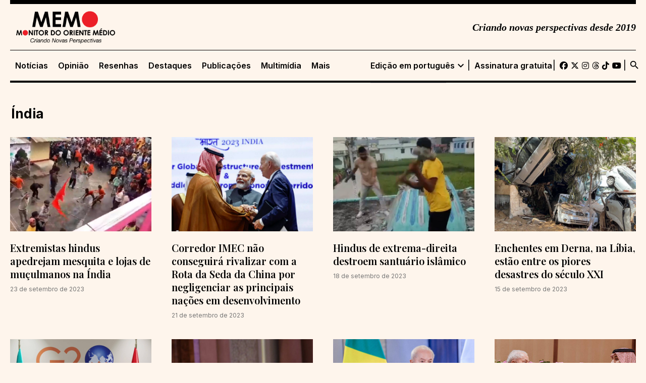

--- FILE ---
content_type: text/html; charset=UTF-8
request_url: https://www.monitordooriente.com/category/region/asia-americas/india/page/4/
body_size: 14613
content:
<!DOCTYPE html>
<html>
<head>
<meta http-equiv="Content-Type" content="text/html; charset=UTF-8">
<meta name="SKYPE_TOOLBAR" content="SKYPE_TOOLBAR_PARSER_COMPATIBLE">
<meta name="format-detection" content="telephone=no">
<meta name="viewport" content="width=device-width, minimum-scale=1.0, maximum-scale=1.0, initial-scale=1.0, user-scalable=no, shrink-to-fit=no">
<link rel="alternate" type="application/rss+xml" href="https://www.monitordooriente.com/comments/feed/"/>
<link rel="alternate" type="application/rss+xml" title="RSS 2.0" href="https://www.monitordooriente.com/feed/" />
<link rel="alternate" type="application/atom+xml" title="Atom" href="https://www.monitordooriente.com/feed/atom/" />
<link rel="icon" type="image/x-icon" media="all" href="https://www.monitordooriente.com/wp-content/themes/memodooriente/images/favicon.png">
<link rel="apple-touch-icon" href="https://www.monitordooriente.com/wp-content/themes/memodooriente/images/favicon.png"/>
<link href="https://fonts.googleapis.com/css2?family=Inter:wght@400;500;600;700&family=Playfair+Display:wght@400;500;600;700&display=swap" rel="stylesheet">
<link href="https://fonts.googleapis.com/css?family=Material+Icons|Material+Icons+Outlined|Material+Icons+Two+Tone|Material+Icons+Round|Material+Icons+Sharp&display=swap" rel="stylesheet">

    <meta property="og:title" content="Monitor do Oriente" />
    
    <meta property="og:description" content="Últimas notícias do Oriente Médio e Norte da África"/>
    <meta property="og:url" content="https://www.monitordooriente.com/20250423-sete-manifestantes-foram-presos-na-india-por-distribuir-cartazes-pro-gaza/"/>
    <meta property="og:type" content="website"/>
    <meta property="og:site_name" content="Monitor do Oriente"/>
    <meta property="og:image" content="https://www.monitordooriente.com/wp-content/uploads/2025/04/GettyImages-2206776633.webp" />
  <meta property="og:image:width" content="1200" />  <meta property="og:image:height" content="798" /><meta name="robots" content="max-image-preview:large, max-video-preview:35">
    <meta property="fb:app_id" content="1106402716490004"/>
    <meta property="og:locale" content="en_GB">
    <meta property="article:published_time" content="1970-01-01T00:00:00+00:00"/>
    <meta property="article:publisher" content="https://www.facebook.com/monitordooriente"/>
    <meta property="article:author" content="https://www.facebook.com/monitordooriente"/>
    <meta name="twitter:card" content="summary_large_image">
    <meta name="twitter:site" content="@monitordooriente">
    <meta name="twitter:creator" content="@monitordooriente">
    <meta name="twitter:domain" content="monitordooriente.com">
        <meta name="twitter:title" content="Monitor do Oriente">
    


    <meta name="twitter:description" content="Últimas notícias do Oriente Médio e Norte da África">
    <meta name="twitter:url" content="https://www.monitordooriente.com/20250423-sete-manifestantes-foram-presos-na-india-por-distribuir-cartazes-pro-gaza/">
    <meta name="twitter:app:id:iphone" content="720707131">
    <meta name="twitter:app:id:ipad" content="720707131">
    <meta name="twitter:app:id:googleplay" content="hr.apps.n154834935">





<style type="text/css">
html{
    scroll-behavior: smooth;
}
div.search_result {
  display: none;
}
.search_result ul{
    margin:0;
    padding:5px 0;
    list-style: none;
    background: white;
    border:1px solid #C0C0C0;
    overflow-y: auto;
}
.search_result li{
    padding: 5px 10px!important;
}
.search_result li a{
    color: #000;
    font-size: 13px; 
    line-height: 16px;
}
.search_result li a:hover{
    text-decoration: underline;
}

</style>
<!--// End CSS -->

<title>Índia &#8211; Página: 4 &#8211; Monitor do Oriente</title>
<meta name='robots' content='max-image-preview:large' />
	<style>img:is([sizes="auto" i], [sizes^="auto," i]) { contain-intrinsic-size: 3000px 1500px }</style>
	<link rel='dns-prefetch' href='//www.monitordooriente.com' />
<link rel='dns-prefetch' href='//stats.wp.com' />
<link rel='dns-prefetch' href='//fonts.googleapis.com' />
<link rel='dns-prefetch' href='//cdnjs.cloudflare.com' />
<link rel="alternate" type="application/rss+xml" title="Feed para Monitor do Oriente &raquo;" href="https://www.monitordooriente.com/feed/" />
<link rel="alternate" type="application/rss+xml" title="Feed de comentários para Monitor do Oriente &raquo;" href="https://www.monitordooriente.com/comments/feed/" />
<link rel="alternate" type="application/rss+xml" title="Feed de categoria para Monitor do Oriente &raquo; Índia" href="https://www.monitordooriente.com/category/region/asia-americas/india/feed/" />
<script type="text/javascript">
/* <![CDATA[ */
window._wpemojiSettings = {"baseUrl":"https:\/\/s.w.org\/images\/core\/emoji\/16.0.1\/72x72\/","ext":".png","svgUrl":"https:\/\/s.w.org\/images\/core\/emoji\/16.0.1\/svg\/","svgExt":".svg","source":{"concatemoji":"https:\/\/www.monitordooriente.com\/wp-includes\/js\/wp-emoji-release.min.js?ver=6.8.3"}};
/*! This file is auto-generated */
!function(s,n){var o,i,e;function c(e){try{var t={supportTests:e,timestamp:(new Date).valueOf()};sessionStorage.setItem(o,JSON.stringify(t))}catch(e){}}function p(e,t,n){e.clearRect(0,0,e.canvas.width,e.canvas.height),e.fillText(t,0,0);var t=new Uint32Array(e.getImageData(0,0,e.canvas.width,e.canvas.height).data),a=(e.clearRect(0,0,e.canvas.width,e.canvas.height),e.fillText(n,0,0),new Uint32Array(e.getImageData(0,0,e.canvas.width,e.canvas.height).data));return t.every(function(e,t){return e===a[t]})}function u(e,t){e.clearRect(0,0,e.canvas.width,e.canvas.height),e.fillText(t,0,0);for(var n=e.getImageData(16,16,1,1),a=0;a<n.data.length;a++)if(0!==n.data[a])return!1;return!0}function f(e,t,n,a){switch(t){case"flag":return n(e,"\ud83c\udff3\ufe0f\u200d\u26a7\ufe0f","\ud83c\udff3\ufe0f\u200b\u26a7\ufe0f")?!1:!n(e,"\ud83c\udde8\ud83c\uddf6","\ud83c\udde8\u200b\ud83c\uddf6")&&!n(e,"\ud83c\udff4\udb40\udc67\udb40\udc62\udb40\udc65\udb40\udc6e\udb40\udc67\udb40\udc7f","\ud83c\udff4\u200b\udb40\udc67\u200b\udb40\udc62\u200b\udb40\udc65\u200b\udb40\udc6e\u200b\udb40\udc67\u200b\udb40\udc7f");case"emoji":return!a(e,"\ud83e\udedf")}return!1}function g(e,t,n,a){var r="undefined"!=typeof WorkerGlobalScope&&self instanceof WorkerGlobalScope?new OffscreenCanvas(300,150):s.createElement("canvas"),o=r.getContext("2d",{willReadFrequently:!0}),i=(o.textBaseline="top",o.font="600 32px Arial",{});return e.forEach(function(e){i[e]=t(o,e,n,a)}),i}function t(e){var t=s.createElement("script");t.src=e,t.defer=!0,s.head.appendChild(t)}"undefined"!=typeof Promise&&(o="wpEmojiSettingsSupports",i=["flag","emoji"],n.supports={everything:!0,everythingExceptFlag:!0},e=new Promise(function(e){s.addEventListener("DOMContentLoaded",e,{once:!0})}),new Promise(function(t){var n=function(){try{var e=JSON.parse(sessionStorage.getItem(o));if("object"==typeof e&&"number"==typeof e.timestamp&&(new Date).valueOf()<e.timestamp+604800&&"object"==typeof e.supportTests)return e.supportTests}catch(e){}return null}();if(!n){if("undefined"!=typeof Worker&&"undefined"!=typeof OffscreenCanvas&&"undefined"!=typeof URL&&URL.createObjectURL&&"undefined"!=typeof Blob)try{var e="postMessage("+g.toString()+"("+[JSON.stringify(i),f.toString(),p.toString(),u.toString()].join(",")+"));",a=new Blob([e],{type:"text/javascript"}),r=new Worker(URL.createObjectURL(a),{name:"wpTestEmojiSupports"});return void(r.onmessage=function(e){c(n=e.data),r.terminate(),t(n)})}catch(e){}c(n=g(i,f,p,u))}t(n)}).then(function(e){for(var t in e)n.supports[t]=e[t],n.supports.everything=n.supports.everything&&n.supports[t],"flag"!==t&&(n.supports.everythingExceptFlag=n.supports.everythingExceptFlag&&n.supports[t]);n.supports.everythingExceptFlag=n.supports.everythingExceptFlag&&!n.supports.flag,n.DOMReady=!1,n.readyCallback=function(){n.DOMReady=!0}}).then(function(){return e}).then(function(){var e;n.supports.everything||(n.readyCallback(),(e=n.source||{}).concatemoji?t(e.concatemoji):e.wpemoji&&e.twemoji&&(t(e.twemoji),t(e.wpemoji)))}))}((window,document),window._wpemojiSettings);
/* ]]> */
</script>
<style id='wp-emoji-styles-inline-css' type='text/css'>

	img.wp-smiley, img.emoji {
		display: inline !important;
		border: none !important;
		box-shadow: none !important;
		height: 1em !important;
		width: 1em !important;
		margin: 0 0.07em !important;
		vertical-align: -0.1em !important;
		background: none !important;
		padding: 0 !important;
	}
</style>
<link rel='stylesheet' id='wp-block-library-css' href='https://www.monitordooriente.com/wp-includes/css/dist/block-library/style.min.css?ver=6.8.3' type='text/css' media='all' />
<style id='classic-theme-styles-inline-css' type='text/css'>
/*! This file is auto-generated */
.wp-block-button__link{color:#fff;background-color:#32373c;border-radius:9999px;box-shadow:none;text-decoration:none;padding:calc(.667em + 2px) calc(1.333em + 2px);font-size:1.125em}.wp-block-file__button{background:#32373c;color:#fff;text-decoration:none}
</style>
<link rel='stylesheet' id='mediaelement-css' href='https://www.monitordooriente.com/wp-includes/js/mediaelement/mediaelementplayer-legacy.min.css?ver=4.2.17' type='text/css' media='all' />
<link rel='stylesheet' id='wp-mediaelement-css' href='https://www.monitordooriente.com/wp-includes/js/mediaelement/wp-mediaelement.min.css?ver=6.8.3' type='text/css' media='all' />
<style id='jetpack-sharing-buttons-style-inline-css' type='text/css'>
.jetpack-sharing-buttons__services-list{display:flex;flex-direction:row;flex-wrap:wrap;gap:0;list-style-type:none;margin:5px;padding:0}.jetpack-sharing-buttons__services-list.has-small-icon-size{font-size:12px}.jetpack-sharing-buttons__services-list.has-normal-icon-size{font-size:16px}.jetpack-sharing-buttons__services-list.has-large-icon-size{font-size:24px}.jetpack-sharing-buttons__services-list.has-huge-icon-size{font-size:36px}@media print{.jetpack-sharing-buttons__services-list{display:none!important}}.editor-styles-wrapper .wp-block-jetpack-sharing-buttons{gap:0;padding-inline-start:0}ul.jetpack-sharing-buttons__services-list.has-background{padding:1.25em 2.375em}
</style>
<style id='global-styles-inline-css' type='text/css'>
:root{--wp--preset--aspect-ratio--square: 1;--wp--preset--aspect-ratio--4-3: 4/3;--wp--preset--aspect-ratio--3-4: 3/4;--wp--preset--aspect-ratio--3-2: 3/2;--wp--preset--aspect-ratio--2-3: 2/3;--wp--preset--aspect-ratio--16-9: 16/9;--wp--preset--aspect-ratio--9-16: 9/16;--wp--preset--color--black: #000000;--wp--preset--color--cyan-bluish-gray: #abb8c3;--wp--preset--color--white: #ffffff;--wp--preset--color--pale-pink: #f78da7;--wp--preset--color--vivid-red: #cf2e2e;--wp--preset--color--luminous-vivid-orange: #ff6900;--wp--preset--color--luminous-vivid-amber: #fcb900;--wp--preset--color--light-green-cyan: #7bdcb5;--wp--preset--color--vivid-green-cyan: #00d084;--wp--preset--color--pale-cyan-blue: #8ed1fc;--wp--preset--color--vivid-cyan-blue: #0693e3;--wp--preset--color--vivid-purple: #9b51e0;--wp--preset--gradient--vivid-cyan-blue-to-vivid-purple: linear-gradient(135deg,rgba(6,147,227,1) 0%,rgb(155,81,224) 100%);--wp--preset--gradient--light-green-cyan-to-vivid-green-cyan: linear-gradient(135deg,rgb(122,220,180) 0%,rgb(0,208,130) 100%);--wp--preset--gradient--luminous-vivid-amber-to-luminous-vivid-orange: linear-gradient(135deg,rgba(252,185,0,1) 0%,rgba(255,105,0,1) 100%);--wp--preset--gradient--luminous-vivid-orange-to-vivid-red: linear-gradient(135deg,rgba(255,105,0,1) 0%,rgb(207,46,46) 100%);--wp--preset--gradient--very-light-gray-to-cyan-bluish-gray: linear-gradient(135deg,rgb(238,238,238) 0%,rgb(169,184,195) 100%);--wp--preset--gradient--cool-to-warm-spectrum: linear-gradient(135deg,rgb(74,234,220) 0%,rgb(151,120,209) 20%,rgb(207,42,186) 40%,rgb(238,44,130) 60%,rgb(251,105,98) 80%,rgb(254,248,76) 100%);--wp--preset--gradient--blush-light-purple: linear-gradient(135deg,rgb(255,206,236) 0%,rgb(152,150,240) 100%);--wp--preset--gradient--blush-bordeaux: linear-gradient(135deg,rgb(254,205,165) 0%,rgb(254,45,45) 50%,rgb(107,0,62) 100%);--wp--preset--gradient--luminous-dusk: linear-gradient(135deg,rgb(255,203,112) 0%,rgb(199,81,192) 50%,rgb(65,88,208) 100%);--wp--preset--gradient--pale-ocean: linear-gradient(135deg,rgb(255,245,203) 0%,rgb(182,227,212) 50%,rgb(51,167,181) 100%);--wp--preset--gradient--electric-grass: linear-gradient(135deg,rgb(202,248,128) 0%,rgb(113,206,126) 100%);--wp--preset--gradient--midnight: linear-gradient(135deg,rgb(2,3,129) 0%,rgb(40,116,252) 100%);--wp--preset--font-size--small: 13px;--wp--preset--font-size--medium: 20px;--wp--preset--font-size--large: 36px;--wp--preset--font-size--x-large: 42px;--wp--preset--spacing--20: 0.44rem;--wp--preset--spacing--30: 0.67rem;--wp--preset--spacing--40: 1rem;--wp--preset--spacing--50: 1.5rem;--wp--preset--spacing--60: 2.25rem;--wp--preset--spacing--70: 3.38rem;--wp--preset--spacing--80: 5.06rem;--wp--preset--shadow--natural: 6px 6px 9px rgba(0, 0, 0, 0.2);--wp--preset--shadow--deep: 12px 12px 50px rgba(0, 0, 0, 0.4);--wp--preset--shadow--sharp: 6px 6px 0px rgba(0, 0, 0, 0.2);--wp--preset--shadow--outlined: 6px 6px 0px -3px rgba(255, 255, 255, 1), 6px 6px rgba(0, 0, 0, 1);--wp--preset--shadow--crisp: 6px 6px 0px rgba(0, 0, 0, 1);}:where(.is-layout-flex){gap: 0.5em;}:where(.is-layout-grid){gap: 0.5em;}body .is-layout-flex{display: flex;}.is-layout-flex{flex-wrap: wrap;align-items: center;}.is-layout-flex > :is(*, div){margin: 0;}body .is-layout-grid{display: grid;}.is-layout-grid > :is(*, div){margin: 0;}:where(.wp-block-columns.is-layout-flex){gap: 2em;}:where(.wp-block-columns.is-layout-grid){gap: 2em;}:where(.wp-block-post-template.is-layout-flex){gap: 1.25em;}:where(.wp-block-post-template.is-layout-grid){gap: 1.25em;}.has-black-color{color: var(--wp--preset--color--black) !important;}.has-cyan-bluish-gray-color{color: var(--wp--preset--color--cyan-bluish-gray) !important;}.has-white-color{color: var(--wp--preset--color--white) !important;}.has-pale-pink-color{color: var(--wp--preset--color--pale-pink) !important;}.has-vivid-red-color{color: var(--wp--preset--color--vivid-red) !important;}.has-luminous-vivid-orange-color{color: var(--wp--preset--color--luminous-vivid-orange) !important;}.has-luminous-vivid-amber-color{color: var(--wp--preset--color--luminous-vivid-amber) !important;}.has-light-green-cyan-color{color: var(--wp--preset--color--light-green-cyan) !important;}.has-vivid-green-cyan-color{color: var(--wp--preset--color--vivid-green-cyan) !important;}.has-pale-cyan-blue-color{color: var(--wp--preset--color--pale-cyan-blue) !important;}.has-vivid-cyan-blue-color{color: var(--wp--preset--color--vivid-cyan-blue) !important;}.has-vivid-purple-color{color: var(--wp--preset--color--vivid-purple) !important;}.has-black-background-color{background-color: var(--wp--preset--color--black) !important;}.has-cyan-bluish-gray-background-color{background-color: var(--wp--preset--color--cyan-bluish-gray) !important;}.has-white-background-color{background-color: var(--wp--preset--color--white) !important;}.has-pale-pink-background-color{background-color: var(--wp--preset--color--pale-pink) !important;}.has-vivid-red-background-color{background-color: var(--wp--preset--color--vivid-red) !important;}.has-luminous-vivid-orange-background-color{background-color: var(--wp--preset--color--luminous-vivid-orange) !important;}.has-luminous-vivid-amber-background-color{background-color: var(--wp--preset--color--luminous-vivid-amber) !important;}.has-light-green-cyan-background-color{background-color: var(--wp--preset--color--light-green-cyan) !important;}.has-vivid-green-cyan-background-color{background-color: var(--wp--preset--color--vivid-green-cyan) !important;}.has-pale-cyan-blue-background-color{background-color: var(--wp--preset--color--pale-cyan-blue) !important;}.has-vivid-cyan-blue-background-color{background-color: var(--wp--preset--color--vivid-cyan-blue) !important;}.has-vivid-purple-background-color{background-color: var(--wp--preset--color--vivid-purple) !important;}.has-black-border-color{border-color: var(--wp--preset--color--black) !important;}.has-cyan-bluish-gray-border-color{border-color: var(--wp--preset--color--cyan-bluish-gray) !important;}.has-white-border-color{border-color: var(--wp--preset--color--white) !important;}.has-pale-pink-border-color{border-color: var(--wp--preset--color--pale-pink) !important;}.has-vivid-red-border-color{border-color: var(--wp--preset--color--vivid-red) !important;}.has-luminous-vivid-orange-border-color{border-color: var(--wp--preset--color--luminous-vivid-orange) !important;}.has-luminous-vivid-amber-border-color{border-color: var(--wp--preset--color--luminous-vivid-amber) !important;}.has-light-green-cyan-border-color{border-color: var(--wp--preset--color--light-green-cyan) !important;}.has-vivid-green-cyan-border-color{border-color: var(--wp--preset--color--vivid-green-cyan) !important;}.has-pale-cyan-blue-border-color{border-color: var(--wp--preset--color--pale-cyan-blue) !important;}.has-vivid-cyan-blue-border-color{border-color: var(--wp--preset--color--vivid-cyan-blue) !important;}.has-vivid-purple-border-color{border-color: var(--wp--preset--color--vivid-purple) !important;}.has-vivid-cyan-blue-to-vivid-purple-gradient-background{background: var(--wp--preset--gradient--vivid-cyan-blue-to-vivid-purple) !important;}.has-light-green-cyan-to-vivid-green-cyan-gradient-background{background: var(--wp--preset--gradient--light-green-cyan-to-vivid-green-cyan) !important;}.has-luminous-vivid-amber-to-luminous-vivid-orange-gradient-background{background: var(--wp--preset--gradient--luminous-vivid-amber-to-luminous-vivid-orange) !important;}.has-luminous-vivid-orange-to-vivid-red-gradient-background{background: var(--wp--preset--gradient--luminous-vivid-orange-to-vivid-red) !important;}.has-very-light-gray-to-cyan-bluish-gray-gradient-background{background: var(--wp--preset--gradient--very-light-gray-to-cyan-bluish-gray) !important;}.has-cool-to-warm-spectrum-gradient-background{background: var(--wp--preset--gradient--cool-to-warm-spectrum) !important;}.has-blush-light-purple-gradient-background{background: var(--wp--preset--gradient--blush-light-purple) !important;}.has-blush-bordeaux-gradient-background{background: var(--wp--preset--gradient--blush-bordeaux) !important;}.has-luminous-dusk-gradient-background{background: var(--wp--preset--gradient--luminous-dusk) !important;}.has-pale-ocean-gradient-background{background: var(--wp--preset--gradient--pale-ocean) !important;}.has-electric-grass-gradient-background{background: var(--wp--preset--gradient--electric-grass) !important;}.has-midnight-gradient-background{background: var(--wp--preset--gradient--midnight) !important;}.has-small-font-size{font-size: var(--wp--preset--font-size--small) !important;}.has-medium-font-size{font-size: var(--wp--preset--font-size--medium) !important;}.has-large-font-size{font-size: var(--wp--preset--font-size--large) !important;}.has-x-large-font-size{font-size: var(--wp--preset--font-size--x-large) !important;}
:where(.wp-block-post-template.is-layout-flex){gap: 1.25em;}:where(.wp-block-post-template.is-layout-grid){gap: 1.25em;}
:where(.wp-block-columns.is-layout-flex){gap: 2em;}:where(.wp-block-columns.is-layout-grid){gap: 2em;}
:root :where(.wp-block-pullquote){font-size: 1.5em;line-height: 1.6;}
</style>
<link rel='stylesheet' id='contact-form-7-css' href='https://www.monitordooriente.com/wp-content/plugins/contact-form-7/includes/css/styles.css?ver=6.0.6' type='text/css' media='all' />
<link crossorigin="anonymous" rel='stylesheet' id='google-menu-fonts-css' href='https://fonts.googleapis.com/css?subset=latin%2Clatin-ext%2Ccyrillic%2Ccyrillic-ext&#038;family=Open+Sans%3A400%2C600%2C700%2C800%7COpen+Sans+rel%3D%27stylesheet%27+type%3D%27text%2Fcss&#038;ver=6.8.3' type='text/css' media='all' />
<link crossorigin="anonymous" rel='stylesheet' id='google-widget-fonts-css' href='https://fonts.googleapis.com/css?subset=latin%2Clatin-ext%2Ccyrillic%2Ccyrillic-ext&#038;family=Open+Sans%3A400%7COpen+Sans+rel%3D%27stylesheet%27+type%3D%27text%2Fcss&#038;ver=6.8.3' type='text/css' media='all' />
<link rel='stylesheet' id='style-css' href='https://www.monitordooriente.com/wp-content/themes/memodooriente/style.css?ver=6.8.3' type='text/css' media='all' />
<link rel='stylesheet' id='bootstrap5-css' href='https://cdnjs.cloudflare.com/ajax/libs/bootstrap/5.2.3/css/bootstrap.min.css?ver=6.8.3' type='text/css' media='all' />
<link rel='stylesheet' id='bootstrap5-grid-css' href='https://cdnjs.cloudflare.com/ajax/libs/bootstrap/5.2.3/css/bootstrap-grid.min.css?ver=6.8.3' type='text/css' media='all' />
<link rel='stylesheet' id='fontawesome-css' href='https://cdnjs.cloudflare.com/ajax/libs/font-awesome/6.7.2/css/all.min.css?ver=6.8.3' type='text/css' media='all' />
<link rel='stylesheet' id='slick-css' href='https://www.monitordooriente.com/wp-content/themes/memodooriente/css/slick.css?ver=6.8.3' type='text/css' media='all' />
<link rel='stylesheet' id='slick-theme-css' href='https://www.monitordooriente.com/wp-content/themes/memodooriente/css/slick-theme.css?ver=6.8.3' type='text/css' media='all' />
<link rel='stylesheet' id='custom-css' href='https://www.monitordooriente.com/wp-content/themes/memodooriente/css/style24.css?ver=6.8.3' type='text/css' media='all' />
<link rel='stylesheet' id='mega-menu-css' href='https://www.monitordooriente.com/wp-content/themes/memodooriente/css/style-mega-menu.css?ver=6.8.3' type='text/css' media='all' />
<link rel='stylesheet' id='responsive-css' href='https://www.monitordooriente.com/wp-content/themes/memodooriente/css/responsive6.css?ver=6.8.3' type='text/css' media='all' />
<script type="text/javascript" src="https://www.monitordooriente.com/wp-includes/js/jquery/jquery.min.js?ver=3.7.1" id="jquery-core-js"></script>
<script type="text/javascript" src="https://www.monitordooriente.com/wp-includes/js/jquery/jquery-migrate.min.js?ver=3.4.1" id="jquery-migrate-js"></script>
<script src="https://www.monitordooriente.com/wp-content/themes/memodooriente/js/bootstrap.bundle.min.js?ver=6.8.3" defer="defer" type="text/javascript"></script>
<script type="text/javascript" src="https://www.monitordooriente.com/wp-content/themes/memodooriente/js/slick.min.js?ver=6.8.3" id="slick-js-js"></script>
<script src="https://www.monitordooriente.com/wp-content/themes/memodooriente/js/common-scripts3.js?ver=6.8.3" defer="defer" type="text/javascript"></script>
<link rel="https://api.w.org/" href="https://www.monitordooriente.com/wp-json/" /><link rel="alternate" title="JSON" type="application/json" href="https://www.monitordooriente.com/wp-json/wp/v2/categories/21034" /><link rel="EditURI" type="application/rsd+xml" title="RSD" href="https://www.monitordooriente.com/xmlrpc.php?rsd" />
<meta name="generator" content="WordPress 6.8.3" />
	<style>img#wpstats{display:none}</style>
		    <style type="text/css">
		.ep-search-result--has-thumbnail {grid-template-columns: min(190px,34%) auto;}
        .ep-search-result__thumbnail {max-width:180px;}
		
		.ep-search-result { border-bottom: 1px solid #ddd; padding-bottom: 15px;}
		.ep-search-result__footer { font-size: 80%; }
		.ep-search-result__description {padding-bottom:0px;}
    </style>
    <!-- Não existe versão amphtml disponível para essa URL. --><link rel="icon" href="https://www.monitordooriente.com/wp-content/uploads/2023/04/favicon.png" sizes="32x32" />
<link rel="icon" href="https://www.monitordooriente.com/wp-content/uploads/2023/04/favicon.png" sizes="192x192" />
<link rel="apple-touch-icon" href="https://www.monitordooriente.com/wp-content/uploads/2023/04/favicon.png" />
<meta name="msapplication-TileImage" content="https://www.monitordooriente.com/wp-content/uploads/2023/04/favicon.png" />
    
<!-- Google tag (gtag.js) -->
<script async src="https://www.googletagmanager.com/gtag/js?id=G-1ND10YF3Q2"></script>
<script>
  window.dataLayer = window.dataLayer || [];
  function gtag(){dataLayer.push(arguments);}
  gtag('js', new Date());
  gtag('config', 'G-1ND10YF3Q2');
</script>
<!-- Begin MS Analytics Added On 31-July-2023 -->
<script type="text/javascript">
    (function(c,l,a,r,i,t,y){
        c[a]=c[a]||function(){(c[a].q=c[a].q||[]).push(arguments)};
        t=l.createElement(r);t.async=1;t.src="https://www.clarity.ms/tag/"+i;
        y=l.getElementsByTagName(r)[0];y.parentNode.insertBefore(t,y);
    })(window, document, "clarity", "script", "i80phv5fqi");
</script>
<!--// End MS Analytics -->

</head>
<body class="archive paged category category-india category-21034 paged-4 category-paged-4 wp-theme-memodooriente">

<!-- Begin Mobile Menu -->
<div class="mobile-menu-backdrop"></div>
<div class="mobile-nav-wrap">
    <!-- Begin Close Icon  -->
    <div class="mobile-nav-icon">
        <div class="memo-logo-wrap">
            <a href="https://www.monitordooriente.com">
                <img src="https://www.monitordooriente.com/wp-content/themes/memodooriente/images/MEMO-logo-PT.png" alt="Monitor do Oriente">
            </a>
        </div>
        <div class="phone-nav close-nav">
            <div class="material-icons">clear</div>
        </div>
    </div>
    <!--// End Close Icon  -->
    <div class="mobile-nav">
        <div class="memo-menu-content">
            <ul class="memo-main-menu">
                <li  class="memo-small-submenu">
                    <a href="https://www.monitordooriente.com/category/news-2/">Notícias</a>
                    <div class="memo-small-submenu-content">
                        <ul class="memo-small-submenu-ul">
                            <li><a href="https://www.monitordooriente.com/category/news/asia-americas/">Ásia & Américas</a></li>
                            <li><a href="https://www.monitordooriente.com/category/news/africa-2/">África</a></li>
                            <li><a href="https://www.monitordooriente.com/category/news/europe-russia/">Europa & Rússia</a></li>
                            <li><a href="https://www.monitordooriente.com/category/news/middle-east/">Oriente Médio</a></li>
                        </ul>
                    </div>
                    <span class="material-icons-outlined dropdown-arrow">expand_more</span>
                </li>
                <li  class="memo-small-submenu">
                    <a href="https://www.monitordooriente.com/category/opinion-pieces/">Opinião</a>
                    <div class="memo-small-submenu-content">
                        <ul class="memo-small-submenu-ul">
                            <li><a href="https://www.monitordooriente.com/category/opinion-pieces/articles-2/">Artigos</a></li>
                            <li><a href="https://www.monitordooriente.com/category/opinion-pieces/blogs-2/">Blog</a></li>
                            <li><a href="https://www.monitordooriente.com/category/article/asia-americas/">Ásia & Américas</a></li>
                            <li><a href="https://www.monitordooriente.com/category/article/africa-2/">África</a></li>
                            <li><a href="https://www.monitordooriente.com/category/article/europe-russia/">Europa & Rússia</a></li>
                            <li><a href="https://www.monitordooriente.com/category/article/middle-east/">Oriente Médio</a></li>
                        </ul>
                    </div>
                    <span class="material-icons-outlined dropdown-arrow">expand_more</span>
                </li>
                <li  class="memo-small-submenu">
                    <a href="https://www.monitordooriente.com/category/reviews/">Resenhas</a>
                    <div class="memo-small-submenu-content">
                        <ul class="memo-small-submenu-ul">
                            <li><a href="https://www.monitordooriente.com/category/reviews/review-books/">Livros</a></li>
                            <li><a href="https://www.monitordooriente.com/category/reviews/review-films-documentaries/">Filmes & Documentários</a></li>
                            <li><a href="https://www.monitordooriente.com/category/reviews/review-events-articles/">Eventos & Artigos</a></li>
                        </ul>
                    </div>
                    <span class="material-icons-outlined dropdown-arrow">expand_more</span>
                </li>
                <li  class="memo-small-submenu">
                    <a href="https://www.monitordooriente.com/category/interviews/">Destaques</a>
                    <div class="memo-small-submenu-content">
                        <ul class="memo-small-submenu-ul">
                            <li><a href="https://www.monitordooriente.com/category/interviews/">Entrevistas</a></li>
                            <li><a href="https://www.monitordooriente.com/category/profiles/">Perfis</a></li>
                            <li><a href="https://www.monitordooriente.com/category/opinion-pieces/on-this-day/">Neste dia</a></li>
                            <li><a href="https://www.monitordooriente.com/category/photo-stories/youve-been-served/">Sirva-se</a></li>
                            <li><a href="https://www.monitordooriente.com/category/cenas-de-gaza/">Cenas de Gaza</a></li>
                        </ul>
                    </div>
                    <span class="material-icons-outlined dropdown-arrow">expand_more</span>
                </li>
                <li  class="memo-small-submenu">
                    <a href="https://www.monitordooriente.com/category/publications/">Publicações</a>
                    <div class="memo-small-submenu-content">
                        <ul class="memo-small-submenu-ul">
                            <li><a href="https://www.monitordooriente.com/category/publications/arquivos-do-oriente-medio/">Arquivos do Oriente Médio</a></li>
                            <li><a href="https://www.monitordooriente.com/category/copa-do-mundo-2022/">Copa do Mundo Catar 2022</a></li>
                            <li><a href="https://www.monitordooriente.com/category/memo-conversa-com/">MEMO conversa com</a></li>
                            <li><a href="https://www.monitordooriente.com/category/publications/eu-e-brasil/">Eu e o Brasil</a></li>
                            <li><a href="https://www.monitordooriente.com/category/publications/artigos-academicos/">Artigos Acadêmicos</a></li>
                            <li><a href="https://www.monitordooriente.com/category/publications/fact-sheets/">Fichas informativas</a></li>
                            <li><a href="https://www.monitordooriente.com/category/publications/reports/">Reportagens</a></li>
                        </ul>
                    </div>
                    <span class="material-icons-outlined dropdown-arrow">expand_more</span>
                </li>
                <li class="memo-small-submenu">
                    <a href="https://www.monitordooriente.com/category/photo-stories/">Multimídia</a>
                    <div class="memo-small-submenu-content">
                        <ul class="memo-small-submenu-ul">
                            <li><a href="https://www.monitordooriente.com/category/das-paginas-da-historia-palestina/">Das páginas da história palestina</a></li>
                            <li><a href="https://www.monitordooriente.com/category/mochilao-memo/">Mochilão MEMO</a></li>
                            <li><a href="https://www.monitordooriente.com/category/memo-analisa/">MEMO analisa</a></li>
                            <li><a href="https://www.monitordooriente.com/category/photo-stories/explained/">Para entender</a></li>
                            <li><a href="https://www.monitordooriente.com/category/photo-stories/destinations-discover-the-middle-east/">Destinos: Descubra o Oriente Médio</a></li>
                            <li><a href="https://www.monitordooriente.com/specials/infographics/">Infográficos</a></li>
                            <li><a href="https://www.monitordooriente.com/category/conferences/">Discursos das nossas Conferências</a></li>
                            <li><a href="https://www.monitordooriente.com/category/tendencias-do-twitter/">Tendências do Twitter</a></li>
                        </ul>
                    </div>
                    <span class="material-icons-outlined dropdown-arrow">expand_more</span>
                </li>
                <li class="memo-small-submenu">
                    <a href="#">Mais</a>
                    <div class="memo-small-submenu-content">
                        <ul class="memo-small-submenu-ul">
                            <li><a href="https://www.palestinebookawards.com/" target="_blank" class="memo-external-link">Premiações – Livros Palestinos <span class="memo-external-link-arrow"><i class="fas fa-external-link-alt"></i></span></a></li>
                            <li><a href="https://www.editoramemo.com/" target="_blank" class="memo-external-link">Editora MEMO <span class="memo-external-link-arrow"><i class="fas fa-external-link-alt"></i></span></a></li>
                            <li><a href="https://www.monitordooriente.com/about/">Quem somos</a></li>
                            <li><a href="https://www.monitordooriente.com/contact/">Fale conosco</a></li>
                        </ul>
                    </div>
                    <span class="material-icons-outlined dropdown-arrow">expand_more</span>
                </li>
            </ul>
            <div class="memo-mobile-menu-subcribe">
                <a href="https://middleeastmonitor.us1.list-manage.com/subscribe?u=0f75dc11487e03cbba46b3dd8&id=2b07ac7aaf" class="memo-btn-wrap">Assinatura gratuita</a>
            </div>
        </div>
    </div>
</div><!--// End Mobile Menu -->

<!-- Begin Main Wrap -->
<div class="main-wrap">
    <!-- Begin Main Wrap Inner -->
    <div class="main-wrap-inner clear">
        <!-- Begin Ads Section -->
        
        
        <!-- Begin Header -->
        <header class="memo-header">
            <div class="container clear">
                <div class="row">
                    <div class="col-sm-12">
                    <!-- Begin Header Top -->
                    <div class="memo-header-top-container">
                        <!-- Begin Logo -->
                        <div class="col-sm-4">
                            <div class="memo-logo-wrap">
                                <a href="https://www.monitordooriente.com">
                                    <img src="https://www.monitordooriente.com/wp-content/themes/memodooriente/images/MEMO-logo-PT.png" alt="Monitor do Oriente">
                                </a>
                            </div>
                        </div><!--// End Logo -->
                        <div class="col-sm-8">
                            <div class="memo-slaogan-wrap">
                                <p>Criando novas perspectivas desde 2019</p>
                            </div>
                        </div><!--// End Logo -->
                    </div><!--// End Header Top -->
                    <div class="memo-menu-container">
                        <div class="phone-nav open-nav">
                            <span></span>
                            <span></span>
                            <span></span>
                            <span></span>
                        </div>
                        <div class="col-sm-8" id="main-nav">
                            <script type='text/javascript'>
                            if ( jQuery( window ).width() > 768 ){
                                jQuery.ajax({
                                    type: 'POST',
                                    url: 'https://www.monitordooriente.com/wp-admin/admin-ajax.php',
                                    data: { action:'get_desktop_mainmenu' },
                                    success: function(data){
                                        jQuery('.menu-main-menu-container').remove();
                                        jQuery('#main-nav').append(data);
                                        jQuery(window).trigger('resize');
                                    }
                                });
                            };
                            </script>
                        </div>
                        <div class="col-sm-4">
                            <div class="memo-menu-right-content">
                                <ul class="memo-menu-right">
                                    <li>
                                        <div class="memo-edition">
                                            <span class="memo-selected-edition">Edição em português <span class="material-icons-outlined">expand_more</span></span>
                                            <ul class="memo-edition-dropdown">
                                                <li>
                                                    <a href="https://www.monitordooriente.com/">Edição em português</a>
                                                </li>
                                                <li>
                                                    <a href="https://www.middleeastmonitor.com/">Edição em inglês</a>
                                                </li>
                                                <!-- <li>
                                                    <a href="http://www.monitordeoriente.com/">Spanish Edition</a>
                                                </li> -->
                                            </ul>
                                        </div>
                                    </li>
                                    <li>
                                        <div class="memo-subcribe">
                                            <a href="https://middleeastmonitor.us1.list-manage.com/subscribe?u=0f75dc11487e03cbba46b3dd8&id=2b07ac7aaf">Assinatura gratuita</a>
                                        </div>
                                    </li>
                                    <li>
                                        <div class="memo-top-social">
                                            <ul>
                                                <li>
                                                    <a href="https://www.facebook.com/monitordooriente" target="_blank"><i class="fab fa-facebook"></i></a>
                                                </li>
                                                <li>
                                                    <a href="https://x.com/monitordoorient" target="_blank"><i class="fa-brands fa-x-twitter"></i></a>
                                                </li>
                                                <li>
                                                    <a href="https://www.instagram.com/monitordooriente/" target="_blank"><i class="fab fa-instagram"></i></a>
                                                </li>
                                                <li>
                                                    <a href="https://www.threads.net/@monitordooriente" target="_blank"><i class="fa-brands fa-threads"></i></a>
                                                </li>
                                                <li>
                                                    <a href="https://www.tiktok.com/@monitordooriente" target="_blank"><i class="fa-brands fa-tiktok"></i></a>
                                                </li>
                                                <li>
                                                    <a href="https://www.youtube.com/@MonitorDoOriente" target="_blank"><i class="fa-brands fa-youtube"></i></a>
                                                </li>
                                            </ul>
                                        </div>
                                    </li>
                                    <li>
                                        <div class="memo-top-search">
                                            <span class="material-icons-outlined">search</span>
                                        </div>
                                        <div class="memo-search-box-wrap">
                                            <div class="memo-search-box">
                                                <form action="https://www.monitordooriente.com/" method="get">
                                                    <div class="input-group">
                                                        <input type="search" name="s" class="form-control memo-input-bx memo-search-input-bx search-field" id="keyword" placeholder="Buscar...">
                                                        <div class="input-group-append">
                                                            <button class="btn memo-btn-wrap-black memo-search-btn" type="submit" class="search-submit">
                                                                Buscar
                                                            </button>
                                                        </div>
                                                    </div>
                                                </form>
                                                <div class="search_result d-none" id="datafetch">
                                                    <ul>
                                                        <li>Loading...</li>
                                                    </ul>
                                                </div>
                                            </div>
                                        </div>
                                    </li>
                                </ul>
                            </div>
                        </div>
                    </div>
                    </div>
                </div>
            </div>
            <!-- Begin Sticky Header -->
            <div class="memo-sticky-header-wrap" id="stickThis">
                <div class="container clear">
                    <div class="row">
                        <div class="col-sm-12">
                            <div class="memo-menu-container">
                                <!-- Begin Logo -->
                                <div class="col-sm-2">
                                    <div class="memo-logo-wrap">
                                        <a href="https://www.monitordooriente.com">
                                            <img src="https://www.monitordooriente.com/wp-content/themes/memodooriente/images/MEMO-logo-PT.png" alt="Monitor do Oriente">
                                        </a>
                                    </div>
                                </div><!--// End Logo -->
                                <div class="phone-nav open-nav">
                                    <span></span>
                                    <span></span>
                                    <span></span>
                                    <span></span>
                                </div>
                                <div class="col-sm-6">
                                    <div class="memo-menu-content" id="stickyMenuContent"></div>
                                </div>
                                <div class="col-sm-4">
                                    <div class="memo-menu-right-content">
                                        <ul class="memo-menu-right">
                                            <!-- <li>
                                                <div class="memo-edition">
                                                    <span class="memo-selected-edition">English Edition <span class="material-icons-outlined">expand_more</span></span>
                                                    <ul class="memo-edition-dropdown">
                                                        <li>
                                                            <a href="https://www.middleeastmonitor.com/">English Edition</a>
                                                        </li>
                                                        <li>
                                                            <a href="http://www.monitordooriente.com/">Portuguese Edition</a>
                                                        </li>
                                                    </ul>
                                                </div>
                                            </li> -->
                                            <li>
                                                <div class="memo-subcribe">
                                                    <a href="https://middleeastmonitor.us1.list-manage.com/subscribe?u=0f75dc11487e03cbba46b3dd8&id=2b07ac7aaf">Assinatura gratuita</a>
                                                </div>
                                            </li>
                                            <li>
                                                <div class="memo-top-social">
                                                    <ul>
                                                        <li>
                                                            <a href="https://www.facebook.com/monitordooriente" target="_blank"><i class="fab fa-facebook"></i></a>
                                                        </li>
                                                        <li>
                                                            <a href="https://x.com/monitordoorient" target="_blank"><i class="fa-brands fa-x-twitter"></i></a>
                                                        </li>
                                                        <li>
                                                            <a href="https://www.instagram.com/monitordooriente/" target="_blank"><i class="fab fa-instagram"></i></a>
                                                        </li>
                                                        <li>
                                                            <a href="https://www.threads.net/@monitordooriente" target="_blank"><i class="fa-brands fa-threads"></i></a>
                                                        </li>
                                                        <li>
                                                            <a href="https://www.tiktok.com/@monitordooriente" target="_blank"><i class="fa-brands fa-tiktok"></i></a>
                                                        </li>
                                                        <li>
                                                            <a href="https://www.youtube.com/@MonitorDoOriente" target="_blank"><i class="fa-brands fa-youtube"></i></a>
                                                        </li>
                                                    </ul>
                                                </div>
                                            </li>
                                            <li>
                                                <div class="memo-top-search memo-sticky-serach">
                                                    <span class="material-icons-outlined">search</span>
                                                </div>
                                                <div class="memo-search-box-wrap d-none">
                                                    <div class="memo-search-box">
                                                        <form action="https://www.monitordooriente.com/" method="get">
                                                            <div class="input-group">
                                                                <input type="text" name="s" class="form-control memo-input-bx memo-search-input-bx2" id="keyword" placeholder="Buscar...">
                                                                <div class="input-group-append">
                                                                    <button class="btn memo-btn-wrap-black memo-search-btn" type="submit">
                                                                        Buscar
                                                                    </button>
                                                                </div>
                                                            </div>
                                                        </form>
                                                        <div class="search_result d-none" id="datafetch">
                                                            <ul>
                                                                <li>Loading...</li>
                                                            </ul>
                                                        </div>
                                                    </div>
                                                </div>
                                            </li>
                                        </ul>
                                    </div>
                                </div>
                            </div>
                        </div>
                    </div>
                </div>
            </div>
            <!--// End Sticky Section -->
            <div id="stick-here" style="max-height: 0px;"></div>
        </header><!--// End Header -->        <!-- Begin Category Section -->
        <style type="text/css">
            .paged .memo-category-featured-row{margin-bottom: 0}
        </style>
        <section class="memo-section-wrap memo-category-featured-section memo-category-section">
            <div class="container">
                <div class="row memo-category-featured-row">
                    <!-- Begin Category Popular For Mobile View -->
                    <div class="memo-section-title">
                        <h2 style="margin-left: 10px">Índia</h2>
                    </div>
                                    </div>
                <div class="row">
                    <div class="col-sm-12">
                        <div class="memo-latest-news-wrap">
                            <ul class="memo-four-col-grid">
                                                                <li>
                                    <div class="memo-news-item-wrap">
                                        <div class="memo-news-thumb">
                                            <img src="https://www.monitordooriente.com/wp-content/uploads/2023/09/thumbnail_website-2023-09-20T095831.312.jpg" alt="" />                                                                                    </div>
                                        <div class="memo-news-title">
                                            <h2><a href="https://www.monitordooriente.com/20230923-extremistas-hindus-apedrejam-mesquita-e-lojas-de-muculmanos-na-india/">Extremistas hindus apedrejam mesquita e lojas de muçulmanos na Índia</a></h2>
                                        </div>
                                        <div class="memo-author-date-wrap">
                                            <ul>
                                                <li>
                                                    23 de setembro de 2023 
                                                                                                    </li>
                                            </ul>
                                        </div>
                                        <a href="https://www.monitordooriente.com/20230923-extremistas-hindus-apedrejam-mesquita-e-lojas-de-muculmanos-na-india/" class="memo-fulllink"></a>
                                    </div>
                                </li>
                                                                <li>
                                    <div class="memo-news-item-wrap">
                                        <div class="memo-news-thumb">
                                            <img src="https://www.monitordooriente.com/wp-content/uploads/2023/09/GettyImages-1653994166-scaled-e1695218318290.webp" alt="" />                                                                                    </div>
                                        <div class="memo-news-title">
                                            <h2><a href="https://www.monitordooriente.com/20230921-corredor-imec-nao-conseguira-rivalizar-com-a-rota-da-seda-da-china-por-negligenciar-as-principais-nacoes-em-desenvolvimento/">Corredor IMEC não conseguirá rivalizar com a Rota da Seda da China por negligenciar as principais nações em desenvolvimento</a></h2>
                                        </div>
                                        <div class="memo-author-date-wrap">
                                            <ul>
                                                <li>
                                                    21 de setembro de 2023 
                                                                                                    </li>
                                            </ul>
                                        </div>
                                        <a href="https://www.monitordooriente.com/20230921-corredor-imec-nao-conseguira-rivalizar-com-a-rota-da-seda-da-china-por-negligenciar-as-principais-nacoes-em-desenvolvimento/" class="memo-fulllink"></a>
                                    </div>
                                </li>
                                                                <li>
                                    <div class="memo-news-item-wrap">
                                        <div class="memo-news-thumb">
                                            <img src="https://www.monitordooriente.com/wp-content/uploads/2023/09/thumbnail_website-28-2.jpg" alt="" />                                                                                    </div>
                                        <div class="memo-news-title">
                                            <h2><a href="https://www.monitordooriente.com/20230918-hindus-de-extrema-direita-destroem-santuario-islamico/">Hindus de extrema-direita destroem santuário islâmico</a></h2>
                                        </div>
                                        <div class="memo-author-date-wrap">
                                            <ul>
                                                <li>
                                                    18 de setembro de 2023 
                                                                                                    </li>
                                            </ul>
                                        </div>
                                        <a href="https://www.monitordooriente.com/20230918-hindus-de-extrema-direita-destroem-santuario-islamico/" class="memo-fulllink"></a>
                                    </div>
                                </li>
                                                                <li>
                                    <div class="memo-news-item-wrap">
                                        <div class="memo-news-thumb">
                                            <img src="https://www.monitordooriente.com/wp-content/uploads/2023/09/AA-20230914-32152328-32152289-AFTERMATH_OF_FLOOD_IN_LIBYA-e1694783153330.webp" alt="" />                                                                                    </div>
                                        <div class="memo-news-title">
                                            <h2><a href="https://www.monitordooriente.com/20230915-enchentes-em-derna-na-libia-estao-entre-os-piores-desastres-do-seculo-xxi/">Enchentes em Derna, na Líbia, estão entre os piores desastres do século XXI</a></h2>
                                        </div>
                                        <div class="memo-author-date-wrap">
                                            <ul>
                                                <li>
                                                    15 de setembro de 2023 
                                                                                                    </li>
                                            </ul>
                                        </div>
                                        <a href="https://www.monitordooriente.com/20230915-enchentes-em-derna-na-libia-estao-entre-os-piores-desastres-do-seculo-xxi/" class="memo-fulllink"></a>
                                    </div>
                                </li>
                                                                <li>
                                    <div class="memo-news-item-wrap">
                                        <div class="memo-news-thumb">
                                            <img src="https://www.monitordooriente.com/wp-content/uploads/2023/09/AA-20230910-32114407-32114405-RECEP_TAYYIP_ERDOGAN_MOHAMMED_BIN_SALMAN_MEETING_IN_INDIA-scaled.jpg" alt="" />                                                                                    </div>
                                        <div class="memo-news-title">
                                            <h2><a href="https://www.monitordooriente.com/20230912-erdogan-se-encontra-com-principe-saudita-na-cupula-do-g20/">Erdogan se encontra com príncipe saudita na cúpula do G20</a></h2>
                                        </div>
                                        <div class="memo-author-date-wrap">
                                            <ul>
                                                <li>
                                                    12 de setembro de 2023 
                                                                                                    </li>
                                            </ul>
                                        </div>
                                        <a href="https://www.monitordooriente.com/20230912-erdogan-se-encontra-com-principe-saudita-na-cupula-do-g20/" class="memo-fulllink"></a>
                                    </div>
                                </li>
                                                                <li>
                                    <div class="memo-news-item-wrap">
                                        <div class="memo-news-thumb">
                                            <img src="https://www.monitordooriente.com/wp-content/uploads/2023/09/GettyImages-1656283583-scaled-e1694342246663.webp" alt="" />                                                                                    </div>
                                        <div class="memo-news-title">
                                            <h2><a href="https://www.monitordooriente.com/20230911-reuniao-do-g20-termina-em-nova-deli-modi-pede-encontro-virtual-em-novembro/">Reunião do G20 termina em Nova Deli. Modi pede encontro virtual em novembro</a></h2>
                                        </div>
                                        <div class="memo-author-date-wrap">
                                            <ul>
                                                <li>
                                                    11 de setembro de 2023 
                                                                                                    </li>
                                            </ul>
                                        </div>
                                        <a href="https://www.monitordooriente.com/20230911-reuniao-do-g20-termina-em-nova-deli-modi-pede-encontro-virtual-em-novembro/" class="memo-fulllink"></a>
                                    </div>
                                </li>
                                                                <li>
                                    <div class="memo-news-item-wrap">
                                        <div class="memo-news-thumb">
                                            <img src="https://www.monitordooriente.com/wp-content/uploads/2023/09/53179550944_95ff642865_o_1.jpg" alt="" />                                                                                    </div>
                                        <div class="memo-news-title">
                                            <h2><a href="https://www.monitordooriente.com/20230911-g20-no-brasil-lula-diz-que-justica-decidira-sobre-prisao-de-putin/">G20 no Brasil: Lula diz que Justiça decidirá sobre prisão de Putin</a></h2>
                                        </div>
                                        <div class="memo-author-date-wrap">
                                            <ul>
                                                <li>
                                                    11 de setembro de 2023 
                                                                                                    </li>
                                            </ul>
                                        </div>
                                        <a href="https://www.monitordooriente.com/20230911-g20-no-brasil-lula-diz-que-justica-decidira-sobre-prisao-de-putin/" class="memo-fulllink"></a>
                                    </div>
                                </li>
                                                                <li>
                                    <div class="memo-news-item-wrap">
                                        <div class="memo-news-thumb">
                                            <img src="https://www.monitordooriente.com/wp-content/uploads/2023/09/53177193721_07df3016b1_o.jpg" alt="" />                                                                                    </div>
                                        <div class="memo-news-title">
                                            <h2><a href="https://www.monitordooriente.com/20230911-arabia-saudita-quer-ampliar-investimentos-no-brasil/">Arábia Saudita quer ampliar investimentos no Brasil</a></h2>
                                        </div>
                                        <div class="memo-author-date-wrap">
                                            <ul>
                                                <li>
                                                    11 de setembro de 2023 
                                                                                                    </li>
                                            </ul>
                                        </div>
                                        <a href="https://www.monitordooriente.com/20230911-arabia-saudita-quer-ampliar-investimentos-no-brasil/" class="memo-fulllink"></a>
                                    </div>
                                </li>
                                                                <li>
                                    <div class="memo-news-item-wrap">
                                        <div class="memo-news-thumb">
                                            <img src="https://www.monitordooriente.com/wp-content/uploads/2023/09/thumbnail_website-26-1.jpg" alt="" />                                                                                    </div>
                                        <div class="memo-news-title">
                                            <h2><a href="https://www.monitordooriente.com/20230911-extremistas-hindus-ignoram-deficiencia-e-hospitalizam-doutorando-muculmano/">Extremistas hindus ignoram deficiência e hospitalizam doutorando muçulmano</a></h2>
                                        </div>
                                        <div class="memo-author-date-wrap">
                                            <ul>
                                                <li>
                                                    11 de setembro de 2023 
                                                                                                    </li>
                                            </ul>
                                        </div>
                                        <a href="https://www.monitordooriente.com/20230911-extremistas-hindus-ignoram-deficiencia-e-hospitalizam-doutorando-muculmano/" class="memo-fulllink"></a>
                                    </div>
                                </li>
                                                                <li>
                                    <div class="memo-news-item-wrap">
                                        <div class="memo-news-thumb">
                                            <img src="https://www.monitordooriente.com/wp-content/uploads/2023/09/Lula-1g20-1.jpg" alt="" />                                                                                    </div>
                                        <div class="memo-news-title">
                                            <h2><a href="https://www.monitordooriente.com/20230910-a-era-de-hoje-nao-deve-ser-de-guerra-declara-g20/">&#8216;A era de hoje não deve ser de guerra&#8217; diz G20, enquanto Brasil cobra dívida ambiental</a></h2>
                                        </div>
                                        <div class="memo-author-date-wrap">
                                            <ul>
                                                <li>
                                                    10 de setembro de 2023 
                                                                                                    </li>
                                            </ul>
                                        </div>
                                        <a href="https://www.monitordooriente.com/20230910-a-era-de-hoje-nao-deve-ser-de-guerra-declara-g20/" class="memo-fulllink"></a>
                                    </div>
                                </li>
                                                                <li>
                                    <div class="memo-news-item-wrap">
                                        <div class="memo-news-thumb">
                                            <img src="https://www.monitordooriente.com/wp-content/uploads/2023/09/53175012780_04bae84042_o.jpg" alt="" />                                                                                    </div>
                                        <div class="memo-news-title">
                                            <h2><a href="https://www.monitordooriente.com/20230909-declaracao-do-g20-defende-desenvolvimento-sustentavel-e-condena-guerra/">Declaração do G20 defende desenvolvimento sustentável e condena guerra</a></h2>
                                        </div>
                                        <div class="memo-author-date-wrap">
                                            <ul>
                                                <li>
                                                    9 de setembro de 2023 
                                                                                                    </li>
                                            </ul>
                                        </div>
                                        <a href="https://www.monitordooriente.com/20230909-declaracao-do-g20-defende-desenvolvimento-sustentavel-e-condena-guerra/" class="memo-fulllink"></a>
                                    </div>
                                </li>
                                                                <li>
                                    <div class="memo-news-item-wrap">
                                        <div class="memo-news-thumb">
                                            <img src="https://www.monitordooriente.com/wp-content/uploads/2023/09/02758fec-1bd1-4ce5-9e4f-e2d18336918b.jpeg" alt="" />                                                                                    </div>
                                        <div class="memo-news-title">
                                            <h2><a href="https://www.monitordooriente.com/20230909-mundo-normalizou-o-inaceitavel-critica-lula-sobre-desigualdade/">“Mundo normalizou o inaceitável”, critica Lula sobre desigualdade</a></h2>
                                        </div>
                                        <div class="memo-author-date-wrap">
                                            <ul>
                                                <li>
                                                    9 de setembro de 2023 
                                                                                                    </li>
                                            </ul>
                                        </div>
                                        <a href="https://www.monitordooriente.com/20230909-mundo-normalizou-o-inaceitavel-critica-lula-sobre-desigualdade/" class="memo-fulllink"></a>
                                    </div>
                                </li>
                                                                <li>
                                    <div class="memo-news-item-wrap">
                                        <div class="memo-news-thumb">
                                            <img src="https://www.monitordooriente.com/wp-content/uploads/2023/09/53173982772_72c558f2f9_o.jpg" alt="" />                                                                                    </div>
                                        <div class="memo-news-title">
                                            <h2><a href="https://www.monitordooriente.com/20230909-brasil-quer-reativar-parceria-com-turquia-na-area-de-defesa/">Brasil quer reativar parceria com Turquia na área de defesa</a></h2>
                                        </div>
                                        <div class="memo-author-date-wrap">
                                            <ul>
                                                <li>
                                                    9 de setembro de 2023 
                                                                                                    </li>
                                            </ul>
                                        </div>
                                        <a href="https://www.monitordooriente.com/20230909-brasil-quer-reativar-parceria-com-turquia-na-area-de-defesa/" class="memo-fulllink"></a>
                                    </div>
                                </li>
                                                                <li>
                                    <div class="memo-news-item-wrap">
                                        <div class="memo-news-thumb">
                                            <img src="https://www.monitordooriente.com/wp-content/uploads/2023/09/AA-20230824-31989849-31989846-15TH_BRICS_LEADERS_SUMMIT_IN_S_AFRICA-2.jpg" alt="" />                                                                                    </div>
                                        <div class="memo-news-title">
                                            <h2><a href="https://www.monitordooriente.com/20230908-china-parece-prestes-a-inviabilizar-a-hegemonia-ocidental/">China parece prestes a inviabilizar a hegemonia ocidental</a></h2>
                                        </div>
                                        <div class="memo-author-date-wrap">
                                            <ul>
                                                <li>
                                                    8 de setembro de 2023 
                                                                                                    </li>
                                            </ul>
                                        </div>
                                        <a href="https://www.monitordooriente.com/20230908-china-parece-prestes-a-inviabilizar-a-hegemonia-ocidental/" class="memo-fulllink"></a>
                                    </div>
                                </li>
                                                                <li>
                                    <div class="memo-news-item-wrap">
                                        <div class="memo-news-thumb">
                                            <img src="https://www.monitordooriente.com/wp-content/uploads/2023/09/20170723_2_24899047_24380980-scaled-1.jpg" alt="" />                                                                                    </div>
                                        <div class="memo-news-title">
                                            <h2><a href="https://www.monitordooriente.com/20230906-israel-ajuda-outros-paises-a-espionar-os-seus-proprios-cidadaos/">Israel ajuda outros países a espionar os seus próprios cidadãos</a></h2>
                                        </div>
                                        <div class="memo-author-date-wrap">
                                            <ul>
                                                <li>
                                                    6 de setembro de 2023 
                                                                                                    </li>
                                            </ul>
                                        </div>
                                        <a href="https://www.monitordooriente.com/20230906-israel-ajuda-outros-paises-a-espionar-os-seus-proprios-cidadaos/" class="memo-fulllink"></a>
                                    </div>
                                </li>
                                                                <li>
                                    <div class="memo-news-item-wrap">
                                        <div class="memo-news-thumb">
                                            <img src="https://www.monitordooriente.com/wp-content/uploads/2023/09/thumbnail_website-2023-09-04T125613.119.jpg" alt="" />                                                                                    </div>
                                        <div class="memo-news-title">
                                            <h2><a href="https://www.monitordooriente.com/20230905-muculmanos-sao-espancados-na-india-por-extremistas-hindus-por-transportarem-carne-bovina-halal/">Muçulmanos são espancados na Índia por extremistas hindus por transportarem carne bovina halal</a></h2>
                                        </div>
                                        <div class="memo-author-date-wrap">
                                            <ul>
                                                <li>
                                                    5 de setembro de 2023 
                                                                                                    </li>
                                            </ul>
                                        </div>
                                        <a href="https://www.monitordooriente.com/20230905-muculmanos-sao-espancados-na-india-por-extremistas-hindus-por-transportarem-carne-bovina-halal/" class="memo-fulllink"></a>
                                    </div>
                                </li>
                                                                <li>
                                    <div class="memo-news-item-wrap">
                                        <div class="memo-news-thumb">
                                            <img src="https://www.monitordooriente.com/wp-content/uploads/2023/09/lula-rodrigues-pozzebom-agencia-brasil-1140x620-1.jpg" alt="" />                                                                                    </div>
                                        <div class="memo-news-title">
                                            <h2><a href="https://www.monitordooriente.com/20230904-brasil-assumira-a-presidencia-do-g20/">Brasil assumirá a presidência do G20</a></h2>
                                        </div>
                                        <div class="memo-author-date-wrap">
                                            <ul>
                                                <li>
                                                    4 de setembro de 2023 
                                                                                                    </li>
                                            </ul>
                                        </div>
                                        <a href="https://www.monitordooriente.com/20230904-brasil-assumira-a-presidencia-do-g20/" class="memo-fulllink"></a>
                                    </div>
                                </li>
                                                                <li>
                                    <div class="memo-news-item-wrap">
                                        <div class="memo-news-thumb">
                                            <img src="https://www.monitordooriente.com/wp-content/uploads/2023/09/53137836512_dd6c1b12bf_o.jpg" alt="" />                                                                                    </div>
                                        <div class="memo-news-title">
                                            <h2><a href="https://www.monitordooriente.com/20230904-brics-celac-e-as-ameacas-para-a-hegemonia-dos-eua-na-america-latina/">BRICS, CELAC e as ameaças para a hegemonia dos EUA na América Latina</a></h2>
                                        </div>
                                        <div class="memo-author-date-wrap">
                                            <ul>
                                                <li>
                                                    4 de setembro de 2023 
                                                                                                    </li>
                                            </ul>
                                        </div>
                                        <a href="https://www.monitordooriente.com/20230904-brics-celac-e-as-ameacas-para-a-hegemonia-dos-eua-na-america-latina/" class="memo-fulllink"></a>
                                    </div>
                                </li>
                                                                <li>
                                    <div class="memo-news-item-wrap">
                                        <div class="memo-news-thumb">
                                            <img src="https://www.monitordooriente.com/wp-content/uploads/2023/09/thumbnail_website-15-1.jpg" alt="" />                                                                                    </div>
                                        <div class="memo-news-title">
                                            <h2><a href="https://www.monitordooriente.com/20230903-festival-de-guerra-de-pedras-na-india-deixa-150-feridos/">Festival de ‘guerra de pedras’ na Índia deixa 150 feridos</a></h2>
                                        </div>
                                        <div class="memo-author-date-wrap">
                                            <ul>
                                                <li>
                                                    3 de setembro de 2023 
                                                                                                    </li>
                                            </ul>
                                        </div>
                                        <a href="https://www.monitordooriente.com/20230903-festival-de-guerra-de-pedras-na-india-deixa-150-feridos/" class="memo-fulllink"></a>
                                    </div>
                                </li>
                                                                <li>
                                    <div class="memo-news-item-wrap">
                                        <div class="memo-news-thumb">
                                            <img src="https://www.monitordooriente.com/wp-content/uploads/2023/09/thumbnail_website-12-2.jpg" alt="" />                                                                                    </div>
                                        <div class="memo-news-title">
                                            <h2><a href="https://www.monitordooriente.com/20230903-extremistas-hindus-destroem-santuarios-islamicos-na-india/">Extremistas hindus destroem santuários islâmicos na Índia</a></h2>
                                        </div>
                                        <div class="memo-author-date-wrap">
                                            <ul>
                                                <li>
                                                    3 de setembro de 2023 
                                                                                                    </li>
                                            </ul>
                                        </div>
                                        <a href="https://www.monitordooriente.com/20230903-extremistas-hindus-destroem-santuarios-islamicos-na-india/" class="memo-fulllink"></a>
                                    </div>
                                </li>
                                                                <li>
                                    <div class="memo-news-item-wrap">
                                        <div class="memo-news-thumb">
                                            <img src="https://www.monitordooriente.com/wp-content/uploads/2023/08/AA-20230824-31988317-31988315-15TH_BRICS_LEADERS_SUMMIT_IN_S_AFRICA.jpg" alt="" />                                                                                    </div>
                                        <div class="memo-news-title">
                                            <h2><a href="https://www.monitordooriente.com/20230831-os-brics-tem-mais-do-que-aparentam/">Os BRICS têm mais do que aparentam</a></h2>
                                        </div>
                                        <div class="memo-author-date-wrap">
                                            <ul>
                                                <li>
                                                    31 de agosto de 2023 
                                                                                                    </li>
                                            </ul>
                                        </div>
                                        <a href="https://www.monitordooriente.com/20230831-os-brics-tem-mais-do-que-aparentam/" class="memo-fulllink"></a>
                                    </div>
                                </li>
                                                                <li>
                                    <div class="memo-news-item-wrap">
                                        <div class="memo-news-thumb">
                                            <img src="https://www.monitordooriente.com/wp-content/uploads/2023/08/53137005025_e9ea97746e_o.jpg" alt="" />                                                                                    </div>
                                        <div class="memo-news-title">
                                            <h2><a href="https://www.monitordooriente.com/20230829-mais-paises-no-brics-pode-trazer-recursos-e-comercio-maior/">Mais países no Brics pode trazer recursos e comércio maior</a></h2>
                                        </div>
                                        <div class="memo-author-date-wrap">
                                            <ul>
                                                <li>
                                                    29 de agosto de 2023 
                                                                                                    </li>
                                            </ul>
                                        </div>
                                        <a href="https://www.monitordooriente.com/20230829-mais-paises-no-brics-pode-trazer-recursos-e-comercio-maior/" class="memo-fulllink"></a>
                                    </div>
                                </li>
                                                                <li>
                                    <div class="memo-news-item-wrap">
                                        <div class="memo-news-thumb">
                                            <img src="https://www.monitordooriente.com/wp-content/uploads/2023/08/thumbnail_website-7-1.jpg" alt="" />                                                                                    </div>
                                        <div class="memo-news-title">
                                            <h2><a href="https://www.monitordooriente.com/20230829-batam-mais-forte-professor-hindu-encoraja-criancas-a-agredir-colega-muculmano/">‘Batam mais forte’, professor hindu encoraja crianças a agredir colega muçulmano</a></h2>
                                        </div>
                                        <div class="memo-author-date-wrap">
                                            <ul>
                                                <li>
                                                    29 de agosto de 2023 
                                                                                                    </li>
                                            </ul>
                                        </div>
                                        <a href="https://www.monitordooriente.com/20230829-batam-mais-forte-professor-hindu-encoraja-criancas-a-agredir-colega-muculmano/" class="memo-fulllink"></a>
                                    </div>
                                </li>
                                                                <li>
                                    <div class="memo-news-item-wrap">
                                        <div class="memo-news-thumb">
                                            <img src="https://www.monitordooriente.com/wp-content/uploads/2023/08/AA-20230602-31313470-31313465-BRICS_FOREIGN_MINISTERS_MEETING_IN_SOUTH_AFRICA.jpg" alt="" />                                                                                    </div>
                                        <div class="memo-news-title">
                                            <h2><a href="https://www.monitordooriente.com/20230825-ira-celebra-adesao-aos-brics-como-vitoria-estrategica-em-meio-a-tensoes-com-eua/">Irã celebra adesão aos Brics como ‘vitória estratégica’ em meio a tensões com EUA</a></h2>
                                        </div>
                                        <div class="memo-author-date-wrap">
                                            <ul>
                                                <li>
                                                    25 de agosto de 2023 
                                                                                                    </li>
                                            </ul>
                                        </div>
                                        <a href="https://www.monitordooriente.com/20230825-ira-celebra-adesao-aos-brics-como-vitoria-estrategica-em-meio-a-tensoes-com-eua/" class="memo-fulllink"></a>
                                    </div>
                                </li>
                                                                                            </ul>
                        </div>

                        <div class="memo-pagination-wrap">
                            <nav aria-label="navigation">
                                <ul class="pagination justify-content-center"><li class='page-item'><a class="prev page-numbers" href="https://www.monitordooriente.com/category/region/asia-americas/india/page/3/">Anterior</a></li><li class='page-item'><a class="page-numbers" href="https://www.monitordooriente.com/category/region/asia-americas/india/page/1/">1</a></li><li class='page-item'><a class="page-numbers" href="https://www.monitordooriente.com/category/region/asia-americas/india/page/2/">2</a></li><li class='page-item'><a class="page-numbers" href="https://www.monitordooriente.com/category/region/asia-americas/india/page/3/">3</a></li><li class='page-item'><span aria-current="page" class="page-numbers current">4</span></li><li class='page-item'><a class="page-numbers" href="https://www.monitordooriente.com/category/region/asia-americas/india/page/5/">5</a></li><li class='page-item'><a class="page-numbers" href="https://www.monitordooriente.com/category/region/asia-americas/india/page/6/">6</a></li><li class='page-item'><span class="page-numbers dots">&hellip;</span></li><li class='page-item'><a class="page-numbers" href="https://www.monitordooriente.com/category/region/asia-americas/india/page/10/">10</a></li><li class='page-item'><a class="next page-numbers" href="https://www.monitordooriente.com/category/region/asia-americas/india/page/5/">Ver mais</a></li></ul>                            </nav>
                        </div>
                    </div>
                </div>
            </div>
        </section><!--// End Category Section -->      
    </div><!--// End Main Wrap Inner--> 
    <!-- Begin Footer -->
    <footer class="memo-footer">
        <div class="memo-footer-section">
            <div class="container">
                <div class="row">
                    <div class="col-sm-12">
                        <div class="memo-footer-content">
                            <div class="row">
                                <div class="col-sm-12">
                                   <div class="memo-footer-top">
                                        <ul class="memo-three-col-grid">
                                            <li>
                                                <div class="memo-footer-logo">
                                                  <a href="https://www.monitordooriente.com"><img src="https://www.monitordooriente.com/wp-content/themes/memodooriente/images/MEMO-logo-PT-footer.png" alt="Monitor do Oriente"></a>
                                                </div>
                                            </li>
                                        </ul>
                                    </div> 
                                    <div class="memo-footer-menu-wrap">
                                        <ul class="memo-four-col-grid">
                                            <li>
                                                <div class="memo-footer-menu"><ul ><li id="menu-item-14133" class="menu-item menu-item-type-custom menu-item-object-custom menu-item-14133"><a href="https://www.monitordooriente.com/category/news/africa-2/">África</a></li>
<li id="menu-item-14134" class="menu-item menu-item-type-custom menu-item-object-custom menu-item-14134"><a href="https://www.monitordooriente.com/category/news/asia-americas/">Ásia &#038; Américas</a></li>
<li id="menu-item-14135" class="menu-item menu-item-type-custom menu-item-object-custom menu-item-14135"><a href="https://www.monitordooriente.com/category/news/middle-east/">Oriente Médio</a></li>
<li id="menu-item-14136" class="menu-item menu-item-type-custom menu-item-object-custom menu-item-14136"><a href="https://www.monitordooriente.com/category/news/europe-russia/">Europa</a></li>
<li id="menu-item-181948" class="menu-item menu-item-type-taxonomy menu-item-object-category menu-item-181948"><a href="https://www.monitordooriente.com/category/reviews/review-books/">Resenhas de livros</a></li>
<li id="menu-item-181949" class="menu-item menu-item-type-taxonomy menu-item-object-category menu-item-181949"><a href="https://www.monitordooriente.com/category/reviews/review-events-articles/">Resenhas de eventos</a></li>
<li id="menu-item-181950" class="menu-item menu-item-type-taxonomy menu-item-object-category menu-item-181950"><a href="https://www.monitordooriente.com/category/reviews/review-films-documentaries/">Resenhas de filmes</a></li>
</ul></div>                                            </li>  
                                            <li>
                                                <div class="memo-footer-menu"><ul ><li id="menu-item-366960" class="menu-item menu-item-type-custom menu-item-object-custom menu-item-366960"><a href="https://www.monitordooriente.com/6-author/dr-daud-abdullah/">Daud Abdullah</a></li>
<li id="menu-item-493503" class="menu-item menu-item-type-custom menu-item-object-custom menu-item-493503"><a href="https://www.monitordooriente.com/6-author/ahmad-alzoubi/">Ahmad Alzoubi</a></li>
<li id="menu-item-361536" class="menu-item menu-item-type-custom menu-item-object-custom menu-item-361536"><a href="https://www.monitordooriente.com/6-author/rita-freire/">Rita Freire</a></li>
<li id="menu-item-321674" class="menu-item menu-item-type-custom menu-item-object-custom menu-item-321674"><a href="https://www.monitordooriente.com/6-author/soraya-misleh/">Soraya Misleh</a></li>
<li id="menu-item-321363" class="menu-item menu-item-type-custom menu-item-object-custom menu-item-321363"><a href="https://www.monitordooriente.com/6-author/bruno-baaklini/">Bruno Beaklini</a></li>
<li id="menu-item-493504" class="menu-item menu-item-type-taxonomy menu-item-object-category menu-item-493504"><a href="https://www.monitordooriente.com/category/publications/arquivos-do-oriente-medio/">Arquivos do Oriente Médio</a></li>
<li id="menu-item-396605" class="menu-item menu-item-type-taxonomy menu-item-object-category menu-item-396605"><a href="https://www.monitordooriente.com/category/publications/eu-e-brasil/">Eu e o Brasil</a></li>
<li id="menu-item-493505" class="menu-item menu-item-type-taxonomy menu-item-object-category menu-item-493505"><a href="https://www.monitordooriente.com/category/das-paginas-da-historia-palestina/">Das páginas da história palestina</a></li>
</ul></div>                                            </li> 
                                            <li> 
                                                <div class="memo-footer-menu memo-footer-small-menu"><ul ><li id="menu-item-14121" class="menu-item menu-item-type-taxonomy menu-item-object-category menu-item-14121"><a href="https://www.monitordooriente.com/category/publications/briefing-papers/">Documentos informativos</a></li>
<li id="menu-item-14123" class="menu-item menu-item-type-taxonomy menu-item-object-category menu-item-14123"><a href="https://www.monitordooriente.com/category/publications/fact-sheets/">Fichas informativas</a></li>
<li id="menu-item-14124" class="menu-item menu-item-type-taxonomy menu-item-object-category menu-item-14124"><a href="https://www.monitordooriente.com/category/publications/reports/">Reportagem</a></li>
<li id="menu-item-14122" class="menu-item menu-item-type-taxonomy menu-item-object-category menu-item-14122"><a href="https://www.monitordooriente.com/category/publications/documents/">Documentos</a></li>
<li id="menu-item-14125" class="menu-item menu-item-type-taxonomy menu-item-object-category menu-item-14125"><a href="https://www.monitordooriente.com/category/interviews/">Entrevistas</a></li>
</ul></div>                                            </li> 
                                            <li>
                                                <div class="memo-newsletter-wrap">
                                                    <h3>Assine nossa newsletter</h3>
                                                    <div class="memo-newsletter-content">
                                                        <form action="https://middleeastmonitor.us1.list-manage.com/subscribe?u=0f75dc11487e03cbba46b3dd8&id=2b07ac7aaf" method="post">
                                                            <input type="email" value="" name="EMAIL" class="form-control memo-input-bx subscribe required email" placeholder="Informe seu e-mail" id="ac_mailchimp_email" required="" pattern="^([^\x00-\x20\x22\x28\x29\x2c\x2e\x3a-\x3c\x3e\x40\x5b-\x5d\x7f-\xff]+|\x22([^\x0d\x22\x5c\x80-\xff]|\x5c[\x00-\x7f])*\x22)(\x2e([^\x00-\x20\x22\x28\x29\x2c\x2e\x3a-\x3c\x3e\x40\x5b-\x5d\x7f-\xff]+|\x22([^\x0d\x22\x5c\x80-\xff]|\x5c[\x00-\x7f])*\x22))*\x40([^\x00-\x20\x22\x28\x29\x2c\x2e\x3a-\x3c\x3e\x40\x5b-\x5d\x7f-\xff]+|\x5b([^\x0d\x5b-\x5d\x80-\xff]|\x5c[\x00-\x7f])*\x5d)(\x2e([^\x00-\x20\x22\x28\x29\x2c\x2e\x3a-\x3c\x3e\x40\x5b-\x5d\x7f-\xff]+|\x5b([^\x0d\x5b-\x5d\x80-\xff]|\x5c[\x00-\x7f])*\x5d))*(\.\w{2,})+$">
                                                            <button class="btn memo-btn-wrap-black memo-subscribe-btn" type="submit">
                                                                Inscrever-se
                                                            </button>
                                                            <div class="subscription-success"></div>
                                                        </form>
                                                    </div>
                                                </div>
                                                <div class="memo-footer-social">
                                                    <ul>
                                                        <li>
                                                            <a href="https://www.facebook.com/monitordooriente" target="_blank"><i class="fab fa-facebook"></i></a>
                                                        </li>
                                                        <li>
                                                            <a href="https://x.com/monitordoorient" target="_blank"><i class="fa-brands fa-x-twitter"></i></a>
                                                        </li>
                                                        <li>
                                                            <a href="https://www.instagram.com/monitordooriente/" target="_blank"><i class="fab fa-instagram"></i></a>
                                                        </li>
                                                        <li>
                                                            <a href="https://www.threads.net/@monitordooriente" target="_blank"><i class="fa-brands fa-threads"></i></a>
                                                        </li>
                                                        <li>
                                                            <a href="https://www.tiktok.com/@monitordooriente" target="_blank"><i class="fa-brands fa-tiktok"></i></a>
                                                        </li>
                                                        <li>
                                                            <a href="https://www.youtube.com/@MonitorDoOriente" target="_blank"><i class="fa-brands fa-youtube"></i></a>
                                                        </li>
                                                    </ul>
                                                </div>
                                            </li>
                                        </ul>
                                    </div>
                                </div>
                            </div>
                        </div>
                        <div class="memo-footer-copyrights">
                            <ul class="memo-two-col-grid">
                                <li>© Ardi Associates Ltd 2009-<script type="text/javascript">document.write(new Date().getFullYear())</script>. Todos os direitos reservados | <a href="https://www.monitordooriente.com/editorial-availability-intellectual-property/">Termos legais</a> | <a href="https://www.monitordooriente.com/privacy/">Política de privacidade</a></li>
                                <li>O Monitor do Oriente é de propriedade e operado por <a href="https://www.ardi-associates.co.uk/" target="_blank">Ardi Associates Ltd</a></li>
                            </ul>
                        </div>
                    </div>
                </div>
            </div> 
        </div>
    </footer> <!--// End Footer -->
</div><!--// End Main Wrap -->
<!-- Begin Jquery -->
<!--// End Jquery -->
<script type="speculationrules">
{"prefetch":[{"source":"document","where":{"and":[{"href_matches":"\/*"},{"not":{"href_matches":["\/wp-*.php","\/wp-admin\/*","\/wp-content\/uploads\/*","\/wp-content\/*","\/wp-content\/plugins\/*","\/wp-content\/themes\/memodooriente\/*","\/*\\?(.+)"]}},{"not":{"selector_matches":"a[rel~=\"nofollow\"]"}},{"not":{"selector_matches":".no-prefetch, .no-prefetch a"}}]},"eagerness":"conservative"}]}
</script>
<script type="text/javascript" src="https://www.monitordooriente.com/wp-includes/js/dist/hooks.min.js?ver=4d63a3d491d11ffd8ac6" id="wp-hooks-js"></script>
<script type="text/javascript" src="https://www.monitordooriente.com/wp-includes/js/dist/i18n.min.js?ver=5e580eb46a90c2b997e6" id="wp-i18n-js"></script>
<script type="text/javascript" id="wp-i18n-js-after">
/* <![CDATA[ */
wp.i18n.setLocaleData( { 'text direction\u0004ltr': [ 'ltr' ] } );
/* ]]> */
</script>
<script type="text/javascript" src="https://www.monitordooriente.com/wp-content/plugins/contact-form-7/includes/swv/js/index.js?ver=6.0.6" id="swv-js"></script>
<script type="text/javascript" id="contact-form-7-js-translations">
/* <![CDATA[ */
( function( domain, translations ) {
	var localeData = translations.locale_data[ domain ] || translations.locale_data.messages;
	localeData[""].domain = domain;
	wp.i18n.setLocaleData( localeData, domain );
} )( "contact-form-7", {"translation-revision-date":"2025-05-19 13:41:20+0000","generator":"GlotPress\/4.0.1","domain":"messages","locale_data":{"messages":{"":{"domain":"messages","plural-forms":"nplurals=2; plural=n > 1;","lang":"pt_BR"},"Error:":["Erro:"]}},"comment":{"reference":"includes\/js\/index.js"}} );
/* ]]> */
</script>
<script type="text/javascript" id="contact-form-7-js-before">
/* <![CDATA[ */
var wpcf7 = {
    "api": {
        "root": "https:\/\/www.monitordooriente.com\/wp-json\/",
        "namespace": "contact-form-7\/v1"
    },
    "cached": 1
};
/* ]]> */
</script>
<script type="text/javascript" src="https://www.monitordooriente.com/wp-content/plugins/contact-form-7/includes/js/index.js?ver=6.0.6" id="contact-form-7-js"></script>
<script type="text/javascript" src="https://www.google.com/recaptcha/api.js?render=6Lcr7YEUAAAAAEboHi8B14uek-Lm-6_nwnoWw-Wa&amp;ver=3.0" id="google-recaptcha-js"></script>
<script type="text/javascript" src="https://www.monitordooriente.com/wp-includes/js/dist/vendor/wp-polyfill.min.js?ver=3.15.0" id="wp-polyfill-js"></script>
<script type="text/javascript" id="wpcf7-recaptcha-js-before">
/* <![CDATA[ */
var wpcf7_recaptcha = {
    "sitekey": "6Lcr7YEUAAAAAEboHi8B14uek-Lm-6_nwnoWw-Wa",
    "actions": {
        "homepage": "homepage",
        "contactform": "contactform"
    }
};
/* ]]> */
</script>
<script type="text/javascript" src="https://www.monitordooriente.com/wp-content/plugins/contact-form-7/modules/recaptcha/index.js?ver=6.0.6" id="wpcf7-recaptcha-js"></script>
<script type="text/javascript" id="jetpack-stats-js-before">
/* <![CDATA[ */
_stq = window._stq || [];
_stq.push([ "view", JSON.parse("{\"v\":\"ext\",\"blog\":\"158740632\",\"post\":\"0\",\"tz\":\"-3\",\"srv\":\"www.monitordooriente.com\",\"arch_cat\":\"region\\\/asia-americas\\\/india\",\"arch_results\":\"6\",\"j\":\"1:14.6\"}") ]);
_stq.push([ "clickTrackerInit", "158740632", "0" ]);
/* ]]> */
</script>
<script type="text/javascript" src="https://stats.wp.com/e-202603.js" id="jetpack-stats-js" defer="defer" data-wp-strategy="defer"></script>
<script defer src="https://static.cloudflareinsights.com/beacon.min.js/vcd15cbe7772f49c399c6a5babf22c1241717689176015" integrity="sha512-ZpsOmlRQV6y907TI0dKBHq9Md29nnaEIPlkf84rnaERnq6zvWvPUqr2ft8M1aS28oN72PdrCzSjY4U6VaAw1EQ==" data-cf-beacon='{"version":"2024.11.0","token":"911c878bb7ab4289a24efc1a7a96a5cc","r":1,"server_timing":{"name":{"cfCacheStatus":true,"cfEdge":true,"cfExtPri":true,"cfL4":true,"cfOrigin":true,"cfSpeedBrain":true},"location_startswith":null}}' crossorigin="anonymous"></script>
</body>
</html>

--- FILE ---
content_type: text/html; charset=UTF-8
request_url: https://www.monitordooriente.com/wp-admin/admin-ajax.php
body_size: 12615
content:
<div class="menu-main-menu-container"><ul id="menu-main-menu" class="menu"><li id="menu-item-exm120906" class="menu-item menu-item-type-taxonomy menu-item-object-category menu-item-has-children"><a href="https://www.monitordooriente.com/category/news-2/" class="menu-link">Notícias  <span class="header-arrow"><i class="fa fa-caret-down"></i></span></a><div class="sub-menu-wrapper"><div class="sub-menu five-menu"><ul class="memo-two-col-grid"><li>
							    <div class="memo-mega-menu-item">
							        <div class="memo-news-thumb">
							            <a href="https://www.monitordooriente.com/20260116-comeca-segunda-fase-do-cessar-fogo-em-gaza-com-foco-politico-e-securitario/" title="Começa segunda fase do cessar-fogo em Gaza, com foco político&hellip;"><img src="https://i0.wp.com/www.monitordooriente.com/wp-content/uploads/2026/01/AA-20260114-40255318-40255289-HARSH_WEATHER_CONDITIONS_IN_GAZA_WORSEN_THE_LIVES_OF_DISPLACED_PEOPLE-1.webp?resize=300%2C200&amp;ssl=1" alt="Começa segunda fase do cessar-fogo em Gaza, com foco político&hellip;"></a>
							        </div>
							        <div class="memo-mega-menu-news-info">
							            <h3 class="memo-mega-menu-news-title">
							                <a href="https://www.monitordooriente.com/20260116-comeca-segunda-fase-do-cessar-fogo-em-gaza-com-foco-politico-e-securitario/" >Começa segunda fase do cessar-fogo em Gaza, com foco político&hellip;</a>
							            </h3>
							        </div>
							        <a href="https://www.monitordooriente.com/20260116-comeca-segunda-fase-do-cessar-fogo-em-gaza-com-foco-politico-e-securitario/" class="memo-fulllink"></a>
							    </div>
							</li><li>
							    <div class="memo-mega-menu-item">
							        <div class="memo-news-thumb">
							            <a href="https://www.monitordooriente.com/20260116-israel-avanca-para-legalizar-cinco-postos-coloniais-na-cisjordania-ocupada/" title="Israel avança para ‘legalizar’ cinco postos coloniais na Cisjordânia ocupada"><img src="https://i0.wp.com/www.monitordooriente.com/wp-content/uploads/2026/01/AA-20240330-34135786-34135783-48TH_ANNIVERSARY_OF_LAND_DAY_IN_GAZA_AMIDST_ISRAELI_ATTACKS.webp?resize=300%2C200&amp;ssl=1" alt="Israel avança para ‘legalizar’ cinco postos coloniais na Cisjordânia ocupada"></a>
							        </div>
							        <div class="memo-mega-menu-news-info">
							            <h3 class="memo-mega-menu-news-title">
							                <a href="https://www.monitordooriente.com/20260116-israel-avanca-para-legalizar-cinco-postos-coloniais-na-cisjordania-ocupada/" >Israel avança para ‘legalizar’ cinco postos coloniais na Cisjordânia ocupada</a>
							            </h3>
							        </div>
							        <a href="https://www.monitordooriente.com/20260116-israel-avanca-para-legalizar-cinco-postos-coloniais-na-cisjordania-ocupada/" class="memo-fulllink"></a>
							    </div>
							</li><li>
							    <div class="memo-mega-menu-item">
							        <div class="memo-news-thumb">
							            <a href="https://www.monitordooriente.com/20260116-unrwa-denuncia-israel-por-fechar-centro-de-saude-em-jerusalem-ocupada/" title="UNRWA denuncia Israel por fechar centro de saúde em Jerusalém&hellip;"><img src="https://i0.wp.com/www.monitordooriente.com/wp-content/uploads/2026/01/AA-20251208-39924627-39924619-ISRAELI_ARMY_RAIDS_UNRWA_CENTER_IN_EAST_JERUSALEM-1.webp?resize=300%2C200&amp;ssl=1" alt="UNRWA denuncia Israel por fechar centro de saúde em Jerusalém&hellip;"></a>
							        </div>
							        <div class="memo-mega-menu-news-info">
							            <h3 class="memo-mega-menu-news-title">
							                <a href="https://www.monitordooriente.com/20260116-unrwa-denuncia-israel-por-fechar-centro-de-saude-em-jerusalem-ocupada/" >UNRWA denuncia Israel por fechar centro de saúde em Jerusalém&hellip;</a>
							            </h3>
							        </div>
							        <a href="https://www.monitordooriente.com/20260116-unrwa-denuncia-israel-por-fechar-centro-de-saude-em-jerusalem-ocupada/" class="memo-fulllink"></a>
							    </div>
							</li><li>
							    <div class="memo-mega-menu-item">
							        <div class="memo-news-thumb">
							            <a href="https://www.monitordooriente.com/20260116-libia-encontra-cova-coletiva-ligada-a-trafico-humano-em-ajdabiya/" title="Líbia encontra cova coletiva ligada a tráfico humano em Ajdabiya"><img src="https://i0.wp.com/www.monitordooriente.com/wp-content/uploads/2026/01/Mass-Graves-in-Libya_10.webp?resize=300%2C200&amp;ssl=1" alt="Líbia encontra cova coletiva ligada a tráfico humano em Ajdabiya"></a>
							        </div>
							        <div class="memo-mega-menu-news-info">
							            <h3 class="memo-mega-menu-news-title">
							                <a href="https://www.monitordooriente.com/20260116-libia-encontra-cova-coletiva-ligada-a-trafico-humano-em-ajdabiya/" >Líbia encontra cova coletiva ligada a tráfico humano em Ajdabiya</a>
							            </h3>
							        </div>
							        <a href="https://www.monitordooriente.com/20260116-libia-encontra-cova-coletiva-ligada-a-trafico-humano-em-ajdabiya/" class="memo-fulllink"></a>
							    </div>
							</li></ul></div>
<ul class="menu-links inside-menu">
	<li id="menu-item-exm121278" class="menu-item menu-item-type-custom menu-item-object-custom"><a href="https://www.monitordooriente.com/category/news/asia-americas/" class="menu-link">Ásia &#038; Américas</a></li>
	<li id="menu-item-exm121279" class="menu-item menu-item-type-custom menu-item-object-custom"><a href="https://www.monitordooriente.com/category/news/africa-2/" class="menu-link">África</a></li>
	<li id="menu-item-exm121356" class="menu-item menu-item-type-custom menu-item-object-custom"><a href="https://www.monitordooriente.com/category/news/europe-russia/" class="menu-link">Europa &#038; Rússia</a></li>
	<li id="menu-item-exm121450" class="menu-item menu-item-type-custom menu-item-object-custom"><a href="https://www.monitordooriente.com/category/news/middle-east/" class="menu-link">Oriente Médio</a></li>
</ul>
</div></li>
<li id="menu-item-exm1169809" class="menu-item menu-item-type-taxonomy menu-item-object-category menu-item-has-children"><a href="https://www.monitordooriente.com/category/opinion-pieces/" class="menu-link">Opinião    <span class="header-arrow"><i class="fa fa-caret-down"></i></span></a><div class="sub-menu-wrapper"><div class="sub-menu five-menu"><ul class="memo-two-col-grid"><li>
							    <div class="memo-mega-menu-item">
							        <div class="memo-news-thumb">
							            <a href="https://www.monitordooriente.com/20260116-nova-moeda-da-siria-rompe-com-imagem-de-assad-e-divide-opinioes-online/" title="Nova moeda da Síria rompe com imagem de Assad e&hellip;"><img src="https://i0.wp.com/www.monitordooriente.com/wp-content/uploads/2025/04/AA-20250315-37350172-37350163-SYRIANS_CELEBRATE_14TH_ANNIVERSARY_OF_REVOLUTION_IN_IDLIB____.webp?resize=300%2C200&amp;ssl=1" alt="Nova moeda da Síria rompe com imagem de Assad e&hellip;"></a>
							        </div>
							        <div class="memo-mega-menu-news-info">
							            <h3 class="memo-mega-menu-news-title">
							                <a href="https://www.monitordooriente.com/20260116-nova-moeda-da-siria-rompe-com-imagem-de-assad-e-divide-opinioes-online/" >Nova moeda da Síria rompe com imagem de Assad e&hellip;</a>
							            </h3>
							        </div>
							        <a href="https://www.monitordooriente.com/20260116-nova-moeda-da-siria-rompe-com-imagem-de-assad-e-divide-opinioes-online/" class="memo-fulllink"></a>
							    </div>
							</li><li>
							    <div class="memo-mega-menu-item">
							        <div class="memo-news-thumb">
							            <a href="https://www.monitordooriente.com/20260115-torcida-do-celtic-protesta-contra-transferencia-milionaria-a-clube-de-israel/" title="Torcida do Celtic protesta contra transferência milionária a clube de&hellip;"><img src="https://i0.wp.com/www.monitordooriente.com/wp-content/uploads/2026/01/GettyImages-1769009396-scaled-e1700656881707.webp?resize=300%2C200&amp;ssl=1" alt="Torcida do Celtic protesta contra transferência milionária a clube de&hellip;"></a>
							        </div>
							        <div class="memo-mega-menu-news-info">
							            <h3 class="memo-mega-menu-news-title">
							                <a href="https://www.monitordooriente.com/20260115-torcida-do-celtic-protesta-contra-transferencia-milionaria-a-clube-de-israel/" >Torcida do Celtic protesta contra transferência milionária a clube de&hellip;</a>
							            </h3>
							        </div>
							        <a href="https://www.monitordooriente.com/20260115-torcida-do-celtic-protesta-contra-transferencia-milionaria-a-clube-de-israel/" class="memo-fulllink"></a>
							    </div>
							</li><li>
							    <div class="memo-mega-menu-item">
							        <div class="memo-news-thumb">
							            <a href="https://www.monitordooriente.com/20260114-com-a-morte-de-bahram-beizai-torna-se-orfao-o-cinema-iraniano/" title="Com a morte de Bahram Beizai, torna-se órfão o cinema&hellip;"><img src="https://i0.wp.com/www.monitordooriente.com/wp-content/uploads/2026/01/Bahram_Beyzai_4_8711121414-e1768386794504.jpg?resize=300%2C200&amp;ssl=1" alt="Com a morte de Bahram Beizai, torna-se órfão o cinema&hellip;"></a>
							        </div>
							        <div class="memo-mega-menu-news-info">
							            <h3 class="memo-mega-menu-news-title">
							                <a href="https://www.monitordooriente.com/20260114-com-a-morte-de-bahram-beizai-torna-se-orfao-o-cinema-iraniano/" >Com a morte de Bahram Beizai, torna-se órfão o cinema&hellip;</a>
							            </h3>
							        </div>
							        <a href="https://www.monitordooriente.com/20260114-com-a-morte-de-bahram-beizai-torna-se-orfao-o-cinema-iraniano/" class="memo-fulllink"></a>
							    </div>
							</li><li>
							    <div class="memo-mega-menu-item">
							        <div class="memo-news-thumb">
							            <a href="https://www.monitordooriente.com/20260113-candidato-de-raizes-palestinas-apoiado-por-trump-vence-presidencia-em-honduras/" title="Candidato de raízes palestinas, apoiado por Trump, vence presidência em&hellip;"><img src="https://i0.wp.com/www.monitordooriente.com/wp-content/uploads/2026/01/Secretary_Rubio_Meets_with_Honduran_President-Elect_55037313932.jpg?resize=300%2C200&amp;ssl=1" alt="Candidato de raízes palestinas, apoiado por Trump, vence presidência em&hellip;"></a>
							        </div>
							        <div class="memo-mega-menu-news-info">
							            <h3 class="memo-mega-menu-news-title">
							                <a href="https://www.monitordooriente.com/20260113-candidato-de-raizes-palestinas-apoiado-por-trump-vence-presidencia-em-honduras/" >Candidato de raízes palestinas, apoiado por Trump, vence presidência em&hellip;</a>
							            </h3>
							        </div>
							        <a href="https://www.monitordooriente.com/20260113-candidato-de-raizes-palestinas-apoiado-por-trump-vence-presidencia-em-honduras/" class="memo-fulllink"></a>
							    </div>
							</li></ul></div>
<ul class="menu-links inside-menu">
	<li id="menu-item-exm121560" class="menu-item menu-item-type-taxonomy menu-item-object-category"><a href="https://www.monitordooriente.com/category/opinion-pieces/articles-2/" class="menu-link">Artigos</a><div class="sub-menu five-menu"><ul class="memo-two-col-grid"><li>
							    <div class="memo-mega-menu-item">
							        <div class="memo-news-thumb">
							            <a href="https://www.monitordooriente.com/20260116-nova-moeda-da-siria-rompe-com-imagem-de-assad-e-divide-opinioes-online/" title="Nova moeda da Síria rompe com imagem de Assad e&hellip;"><img src="https://i0.wp.com/www.monitordooriente.com/wp-content/uploads/2025/04/AA-20250315-37350172-37350163-SYRIANS_CELEBRATE_14TH_ANNIVERSARY_OF_REVOLUTION_IN_IDLIB____.webp?resize=300%2C200&amp;ssl=1" alt="Nova moeda da Síria rompe com imagem de Assad e&hellip;"></a>
							        </div>
							        <div class="memo-mega-menu-news-info">
							            <h3 class="memo-mega-menu-news-title">
							                <a href="https://www.monitordooriente.com/20260116-nova-moeda-da-siria-rompe-com-imagem-de-assad-e-divide-opinioes-online/" >Nova moeda da Síria rompe com imagem de Assad e&hellip;</a>
							            </h3>
							        </div>
							        <a href="https://www.monitordooriente.com/20260116-nova-moeda-da-siria-rompe-com-imagem-de-assad-e-divide-opinioes-online/" class="memo-fulllink"></a>
							    </div>
							</li><li>
							    <div class="memo-mega-menu-item">
							        <div class="memo-news-thumb">
							            <a href="https://www.monitordooriente.com/20260115-torcida-do-celtic-protesta-contra-transferencia-milionaria-a-clube-de-israel/" title="Torcida do Celtic protesta contra transferência milionária a clube de&hellip;"><img src="https://i0.wp.com/www.monitordooriente.com/wp-content/uploads/2026/01/GettyImages-1769009396-scaled-e1700656881707.webp?resize=300%2C200&amp;ssl=1" alt="Torcida do Celtic protesta contra transferência milionária a clube de&hellip;"></a>
							        </div>
							        <div class="memo-mega-menu-news-info">
							            <h3 class="memo-mega-menu-news-title">
							                <a href="https://www.monitordooriente.com/20260115-torcida-do-celtic-protesta-contra-transferencia-milionaria-a-clube-de-israel/" >Torcida do Celtic protesta contra transferência milionária a clube de&hellip;</a>
							            </h3>
							        </div>
							        <a href="https://www.monitordooriente.com/20260115-torcida-do-celtic-protesta-contra-transferencia-milionaria-a-clube-de-israel/" class="memo-fulllink"></a>
							    </div>
							</li><li>
							    <div class="memo-mega-menu-item">
							        <div class="memo-news-thumb">
							            <a href="https://www.monitordooriente.com/20260114-com-a-morte-de-bahram-beizai-torna-se-orfao-o-cinema-iraniano/" title="Com a morte de Bahram Beizai, torna-se órfão o cinema&hellip;"><img src="https://i0.wp.com/www.monitordooriente.com/wp-content/uploads/2026/01/Bahram_Beyzai_4_8711121414-e1768386794504.jpg?resize=300%2C200&amp;ssl=1" alt="Com a morte de Bahram Beizai, torna-se órfão o cinema&hellip;"></a>
							        </div>
							        <div class="memo-mega-menu-news-info">
							            <h3 class="memo-mega-menu-news-title">
							                <a href="https://www.monitordooriente.com/20260114-com-a-morte-de-bahram-beizai-torna-se-orfao-o-cinema-iraniano/" >Com a morte de Bahram Beizai, torna-se órfão o cinema&hellip;</a>
							            </h3>
							        </div>
							        <a href="https://www.monitordooriente.com/20260114-com-a-morte-de-bahram-beizai-torna-se-orfao-o-cinema-iraniano/" class="memo-fulllink"></a>
							    </div>
							</li><li>
							    <div class="memo-mega-menu-item">
							        <div class="memo-news-thumb">
							            <a href="https://www.monitordooriente.com/20260113-candidato-de-raizes-palestinas-apoiado-por-trump-vence-presidencia-em-honduras/" title="Candidato de raízes palestinas, apoiado por Trump, vence presidência em&hellip;"><img src="https://i0.wp.com/www.monitordooriente.com/wp-content/uploads/2026/01/Secretary_Rubio_Meets_with_Honduran_President-Elect_55037313932.jpg?resize=300%2C200&amp;ssl=1" alt="Candidato de raízes palestinas, apoiado por Trump, vence presidência em&hellip;"></a>
							        </div>
							        <div class="memo-mega-menu-news-info">
							            <h3 class="memo-mega-menu-news-title">
							                <a href="https://www.monitordooriente.com/20260113-candidato-de-raizes-palestinas-apoiado-por-trump-vence-presidencia-em-honduras/" >Candidato de raízes palestinas, apoiado por Trump, vence presidência em&hellip;</a>
							            </h3>
							        </div>
							        <a href="https://www.monitordooriente.com/20260113-candidato-de-raizes-palestinas-apoiado-por-trump-vence-presidencia-em-honduras/" class="memo-fulllink"></a>
							    </div>
							</li></ul></div></li>
	<li id="menu-item-exm121792" class="menu-item menu-item-type-taxonomy menu-item-object-category"><a href="https://www.monitordooriente.com/category/opinion-pieces/blogs-2/" class="menu-link">Blog</a><div class="sub-menu five-menu"><ul class="memo-two-col-grid"><li>
							    <div class="memo-mega-menu-item">
							        <div class="memo-news-thumb">
							            <a href="https://www.monitordooriente.com/20260110-a-narrativa-de-seguranca-de-israel-na-ausencia-da-imprensa-estrangeira-em-gaza/" title="A narrativa de segurança de Israel na ausência da imprensa&hellip;"><img src="https://i0.wp.com/www.monitordooriente.com/wp-content/uploads/2026/01/AA-20250902-38996011-38995989-GAZABASED_SENIOR_PALESTINIAN_JOURNALIST_PASSES_HIS_PROFESSIONAL_LEGACY_TO_HIS_NEPHEW_AMID_ISRAELI_ATTACKS.webp?resize=300%2C200&amp;ssl=1" alt="A narrativa de segurança de Israel na ausência da imprensa&hellip;"></a>
							        </div>
							        <div class="memo-mega-menu-news-info">
							            <h3 class="memo-mega-menu-news-title">
							                <a href="https://www.monitordooriente.com/20260110-a-narrativa-de-seguranca-de-israel-na-ausencia-da-imprensa-estrangeira-em-gaza/" >A narrativa de segurança de Israel na ausência da imprensa&hellip;</a>
							            </h3>
							        </div>
							        <a href="https://www.monitordooriente.com/20260110-a-narrativa-de-seguranca-de-israel-na-ausencia-da-imprensa-estrangeira-em-gaza/" class="memo-fulllink"></a>
							    </div>
							</li><li>
							    <div class="memo-mega-menu-item">
							        <div class="memo-news-thumb">
							            <a href="https://www.monitordooriente.com/20251229-documentos-britanicos-revelam-iniciativa-enigmatica-do-rei-abdullah-sonhando-com-o-renascimento-hashemita-no-iraque-antes-da-invasao/" title="Documentos britânicos revelam “iniciativa enigmática” do Rei Abdullah sonhando com&hellip;"><img src="https://i0.wp.com/www.monitordooriente.com/wp-content/uploads/2025/12/GettyImages-113975616-scaled-1.webp?resize=300%2C200&amp;ssl=1" alt="Documentos britânicos revelam “iniciativa enigmática” do Rei Abdullah sonhando com&hellip;"></a>
							        </div>
							        <div class="memo-mega-menu-news-info">
							            <h3 class="memo-mega-menu-news-title">
							                <a href="https://www.monitordooriente.com/20251229-documentos-britanicos-revelam-iniciativa-enigmatica-do-rei-abdullah-sonhando-com-o-renascimento-hashemita-no-iraque-antes-da-invasao/" >Documentos britânicos revelam “iniciativa enigmática” do Rei Abdullah sonhando com&hellip;</a>
							            </h3>
							        </div>
							        <a href="https://www.monitordooriente.com/20251229-documentos-britanicos-revelam-iniciativa-enigmatica-do-rei-abdullah-sonhando-com-o-renascimento-hashemita-no-iraque-antes-da-invasao/" class="memo-fulllink"></a>
							    </div>
							</li><li>
							    <div class="memo-mega-menu-item">
							        <div class="memo-news-thumb">
							            <a href="https://www.monitordooriente.com/20251219-jargao-generalizado-aumenta-a-impunidade-do-genocidio-de-israel-em-gaza/" title="Jargão generalizado aumenta a impunidade do genocídio de Israel em&hellip;"><img src="https://i0.wp.com/www.monitordooriente.com/wp-content/uploads/2025/12/AA-20251215-39989816-39989803-STORMS_AND_HEAVY_RAINFALL_IN_GAZA_WORSENS_THE_LIVING_CONDITIONS_OF_DISPLACED_PALESTINIANS-1.webp?resize=300%2C200&amp;ssl=1" alt="Jargão generalizado aumenta a impunidade do genocídio de Israel em&hellip;"></a>
							        </div>
							        <div class="memo-mega-menu-news-info">
							            <h3 class="memo-mega-menu-news-title">
							                <a href="https://www.monitordooriente.com/20251219-jargao-generalizado-aumenta-a-impunidade-do-genocidio-de-israel-em-gaza/" >Jargão generalizado aumenta a impunidade do genocídio de Israel em&hellip;</a>
							            </h3>
							        </div>
							        <a href="https://www.monitordooriente.com/20251219-jargao-generalizado-aumenta-a-impunidade-do-genocidio-de-israel-em-gaza/" class="memo-fulllink"></a>
							    </div>
							</li><li>
							    <div class="memo-mega-menu-item">
							        <div class="memo-news-thumb">
							            <a href="https://www.monitordooriente.com/20251218-parlamentares-argentinos-de-esquerda-juram-lealdade-a-uma-palestina-livre-no-congresso/" title="Parlamentares argentinos de esquerda juram lealdade a uma “Palestina livre”&hellip;"><img src="https://i0.wp.com/www.monitordooriente.com/wp-content/uploads/2025/12/argentina.webp?resize=300%2C200&amp;ssl=1" alt="Parlamentares argentinos de esquerda juram lealdade a uma “Palestina livre”&hellip;"></a>
							        </div>
							        <div class="memo-mega-menu-news-info">
							            <h3 class="memo-mega-menu-news-title">
							                <a href="https://www.monitordooriente.com/20251218-parlamentares-argentinos-de-esquerda-juram-lealdade-a-uma-palestina-livre-no-congresso/" >Parlamentares argentinos de esquerda juram lealdade a uma “Palestina livre”&hellip;</a>
							            </h3>
							        </div>
							        <a href="https://www.monitordooriente.com/20251218-parlamentares-argentinos-de-esquerda-juram-lealdade-a-uma-palestina-livre-no-congresso/" class="memo-fulllink"></a>
							    </div>
							</li></ul></div></li>
	<li id="menu-item-exm121935" class="menu-item menu-item-type-custom menu-item-object-custom"><a href="https://www.monitordooriente.com/category/article/asia-americas/" class="menu-link">Ásia &#038; Américas</a></li>
	<li id="menu-item-exm122012" class="menu-item menu-item-type-custom menu-item-object-custom"><a href="https://www.monitordooriente.com/category/article/africa-2/" class="menu-link">África</a></li>
	<li id="menu-item-exm122111" class="menu-item menu-item-type-custom menu-item-object-custom"><a href="https://www.monitordooriente.com/category/article/europe-russia/" class="menu-link">Europa &#038; Rússia</a></li>
	<li id="menu-item-exm122214" class="menu-item menu-item-type-custom menu-item-object-custom"><a href="https://www.monitordooriente.com/category/article/middle-east/" class="menu-link">Oriente Médio</a></li>
</ul>
</div></li>
<li id="menu-item-exm122325" class="menu-item menu-item-type-taxonomy menu-item-object-category menu-item-has-children"><a href="https://www.monitordooriente.com/category/reviews/" class="menu-link">Resenhas   <span class="header-arrow"><i class="fa fa-caret-down"></i></span></a><div class="sub-menu-wrapper"><div class="sub-menu five-menu"><ul class="memo-two-col-grid"><li>
							    <div class="memo-mega-menu-item">
							        <div class="memo-news-thumb">
							            <a href="https://www.monitordooriente.com/20260111-a-queda-dos-assad-o-fim-de-meio-seculo-de-tirania-na-siria-e-como-isso-mudara-o-mundo/" title="A Queda dos Assad: O Fim de Meio Século de&hellip;"><img src="https://i0.wp.com/www.monitordooriente.com/wp-content/uploads/2025/12/9781783342761.webp?resize=300%2C200&amp;ssl=1" alt="A Queda dos Assad: O Fim de Meio Século de&hellip;"></a>
							        </div>
							        <div class="memo-mega-menu-news-info">
							            <h3 class="memo-mega-menu-news-title">
							                <a href="https://www.monitordooriente.com/20260111-a-queda-dos-assad-o-fim-de-meio-seculo-de-tirania-na-siria-e-como-isso-mudara-o-mundo/" >A Queda dos Assad: O Fim de Meio Século de&hellip;</a>
							            </h3>
							        </div>
							        <a href="https://www.monitordooriente.com/20260111-a-queda-dos-assad-o-fim-de-meio-seculo-de-tirania-na-siria-e-como-isso-mudara-o-mundo/" class="memo-fulllink"></a>
							    </div>
							</li><li>
							    <div class="memo-mega-menu-item">
							        <div class="memo-news-thumb">
							            <a href="https://www.monitordooriente.com/20260104-a-tempestade-dos-cruzados-uma-historia-global-das-guerras-pelo-oriente-medio/" title="A Tempestade dos Cruzados: Uma História Global das Guerras pelo&hellip;"><img src="https://i0.wp.com/www.monitordooriente.com/wp-content/uploads/2025/12/G2VvnZtWkAAzOYD.webp?resize=300%2C200&amp;ssl=1" alt="A Tempestade dos Cruzados: Uma História Global das Guerras pelo&hellip;"></a>
							        </div>
							        <div class="memo-mega-menu-news-info">
							            <h3 class="memo-mega-menu-news-title">
							                <a href="https://www.monitordooriente.com/20260104-a-tempestade-dos-cruzados-uma-historia-global-das-guerras-pelo-oriente-medio/" >A Tempestade dos Cruzados: Uma História Global das Guerras pelo&hellip;</a>
							            </h3>
							        </div>
							        <a href="https://www.monitordooriente.com/20260104-a-tempestade-dos-cruzados-uma-historia-global-das-guerras-pelo-oriente-medio/" class="memo-fulllink"></a>
							    </div>
							</li><li>
							    <div class="memo-mega-menu-item">
							        <div class="memo-news-thumb">
							            <a href="https://www.monitordooriente.com/20251231-libertacao-inspirada-pela-fe-revelando-o-papel-do-isla-nas-revoltas-de-escravos-nas-americas/" title="Libertação inspirada pela fé: revelando o papel do Islã nas&hellip;"><img src="https://i0.wp.com/www.monitordooriente.com/wp-content/uploads/2025/12/photo_2025-11-07_14-25-30-1-2.webp?resize=300%2C200&amp;ssl=1" alt="Libertação inspirada pela fé: revelando o papel do Islã nas&hellip;"></a>
							        </div>
							        <div class="memo-mega-menu-news-info">
							            <h3 class="memo-mega-menu-news-title">
							                <a href="https://www.monitordooriente.com/20251231-libertacao-inspirada-pela-fe-revelando-o-papel-do-isla-nas-revoltas-de-escravos-nas-americas/" >Libertação inspirada pela fé: revelando o papel do Islã nas&hellip;</a>
							            </h3>
							        </div>
							        <a href="https://www.monitordooriente.com/20251231-libertacao-inspirada-pela-fe-revelando-o-papel-do-isla-nas-revoltas-de-escravos-nas-americas/" class="memo-fulllink"></a>
							    </div>
							</li><li>
							    <div class="memo-mega-menu-item">
							        <div class="memo-news-thumb">
							            <a href="https://www.monitordooriente.com/20251228-vozes-da-resistencia-diarios-do-genocidio/" title="Vozes da Resistência: Diários do Genocídio"><img src="https://i0.wp.com/www.monitordooriente.com/wp-content/uploads/2025/12/9781917093064.webp?resize=300%2C200&amp;ssl=1" alt="Vozes da Resistência: Diários do Genocídio"></a>
							        </div>
							        <div class="memo-mega-menu-news-info">
							            <h3 class="memo-mega-menu-news-title">
							                <a href="https://www.monitordooriente.com/20251228-vozes-da-resistencia-diarios-do-genocidio/" >Vozes da Resistência: Diários do Genocídio</a>
							            </h3>
							        </div>
							        <a href="https://www.monitordooriente.com/20251228-vozes-da-resistencia-diarios-do-genocidio/" class="memo-fulllink"></a>
							    </div>
							</li></ul></div>
<ul class="menu-links inside-menu">
	<li id="menu-item-exm122326" class="menu-item menu-item-type-taxonomy menu-item-object-category"><a href="https://www.monitordooriente.com/category/reviews/review-books/" class="menu-link">Livros</a><div class="sub-menu five-menu"><ul class="memo-two-col-grid"><li>
							    <div class="memo-mega-menu-item">
							        <div class="memo-news-thumb">
							            <a href="https://www.monitordooriente.com/20260111-a-queda-dos-assad-o-fim-de-meio-seculo-de-tirania-na-siria-e-como-isso-mudara-o-mundo/" title="A Queda dos Assad: O Fim de Meio Século de&hellip;"><img src="https://i0.wp.com/www.monitordooriente.com/wp-content/uploads/2025/12/9781783342761.webp?resize=300%2C200&amp;ssl=1" alt="A Queda dos Assad: O Fim de Meio Século de&hellip;"></a>
							        </div>
							        <div class="memo-mega-menu-news-info">
							            <h3 class="memo-mega-menu-news-title">
							                <a href="https://www.monitordooriente.com/20260111-a-queda-dos-assad-o-fim-de-meio-seculo-de-tirania-na-siria-e-como-isso-mudara-o-mundo/" >A Queda dos Assad: O Fim de Meio Século de&hellip;</a>
							            </h3>
							        </div>
							        <a href="https://www.monitordooriente.com/20260111-a-queda-dos-assad-o-fim-de-meio-seculo-de-tirania-na-siria-e-como-isso-mudara-o-mundo/" class="memo-fulllink"></a>
							    </div>
							</li><li>
							    <div class="memo-mega-menu-item">
							        <div class="memo-news-thumb">
							            <a href="https://www.monitordooriente.com/20260104-a-tempestade-dos-cruzados-uma-historia-global-das-guerras-pelo-oriente-medio/" title="A Tempestade dos Cruzados: Uma História Global das Guerras pelo&hellip;"><img src="https://i0.wp.com/www.monitordooriente.com/wp-content/uploads/2025/12/G2VvnZtWkAAzOYD.webp?resize=300%2C200&amp;ssl=1" alt="A Tempestade dos Cruzados: Uma História Global das Guerras pelo&hellip;"></a>
							        </div>
							        <div class="memo-mega-menu-news-info">
							            <h3 class="memo-mega-menu-news-title">
							                <a href="https://www.monitordooriente.com/20260104-a-tempestade-dos-cruzados-uma-historia-global-das-guerras-pelo-oriente-medio/" >A Tempestade dos Cruzados: Uma História Global das Guerras pelo&hellip;</a>
							            </h3>
							        </div>
							        <a href="https://www.monitordooriente.com/20260104-a-tempestade-dos-cruzados-uma-historia-global-das-guerras-pelo-oriente-medio/" class="memo-fulllink"></a>
							    </div>
							</li><li>
							    <div class="memo-mega-menu-item">
							        <div class="memo-news-thumb">
							            <a href="https://www.monitordooriente.com/20251228-vozes-da-resistencia-diarios-do-genocidio/" title="Vozes da Resistência: Diários do Genocídio"><img src="https://i0.wp.com/www.monitordooriente.com/wp-content/uploads/2025/12/9781917093064.webp?resize=300%2C200&amp;ssl=1" alt="Vozes da Resistência: Diários do Genocídio"></a>
							        </div>
							        <div class="memo-mega-menu-news-info">
							            <h3 class="memo-mega-menu-news-title">
							                <a href="https://www.monitordooriente.com/20251228-vozes-da-resistencia-diarios-do-genocidio/" >Vozes da Resistência: Diários do Genocídio</a>
							            </h3>
							        </div>
							        <a href="https://www.monitordooriente.com/20251228-vozes-da-resistencia-diarios-do-genocidio/" class="memo-fulllink"></a>
							    </div>
							</li><li>
							    <div class="memo-mega-menu-item">
							        <div class="memo-news-thumb">
							            <a href="https://www.monitordooriente.com/20251105-o-futuro-da-ocupacao-o-que-acontecera-com-a-palestina-depois-de-gaza/" title="O Futuro da Ocupação: O que acontecerá com a Palestina&hellip;"><img src="https://i0.wp.com/www.monitordooriente.com/wp-content/uploads/2025/11/978-3-031-93798-9.webp?resize=300%2C200&amp;ssl=1" alt="O Futuro da Ocupação: O que acontecerá com a Palestina&hellip;"></a>
							        </div>
							        <div class="memo-mega-menu-news-info">
							            <h3 class="memo-mega-menu-news-title">
							                <a href="https://www.monitordooriente.com/20251105-o-futuro-da-ocupacao-o-que-acontecera-com-a-palestina-depois-de-gaza/" >O Futuro da Ocupação: O que acontecerá com a Palestina&hellip;</a>
							            </h3>
							        </div>
							        <a href="https://www.monitordooriente.com/20251105-o-futuro-da-ocupacao-o-que-acontecera-com-a-palestina-depois-de-gaza/" class="memo-fulllink"></a>
							    </div>
							</li></ul></div></li>
	<li id="menu-item-exm122328" class="menu-item menu-item-type-taxonomy menu-item-object-category"><a href="https://www.monitordooriente.com/category/reviews/review-films-documentaries/" class="menu-link">Filmes &#038; Documentários</a><div class="sub-menu five-menu"><ul class="memo-two-col-grid"><li>
							    <div class="memo-mega-menu-item">
							        <div class="memo-news-thumb">
							            <a href="https://www.monitordooriente.com/20251106-palestina-36-e-uma-obra-prima-sobre-a-revolta-arabe-de-1936/" title="Palestina 36 é uma obra-prima sobre a revolta árabe de&hellip;"><img src="https://i0.wp.com/www.monitordooriente.com/wp-content/uploads/2025/11/palestine36.jpg.webp?resize=300%2C200&amp;ssl=1" alt="Palestina 36 é uma obra-prima sobre a revolta árabe de&hellip;"></a>
							        </div>
							        <div class="memo-mega-menu-news-info">
							            <h3 class="memo-mega-menu-news-title">
							                <a href="https://www.monitordooriente.com/20251106-palestina-36-e-uma-obra-prima-sobre-a-revolta-arabe-de-1936/" >Palestina 36 é uma obra-prima sobre a revolta árabe de&hellip;</a>
							            </h3>
							        </div>
							        <a href="https://www.monitordooriente.com/20251106-palestina-36-e-uma-obra-prima-sobre-a-revolta-arabe-de-1936/" class="memo-fulllink"></a>
							    </div>
							</li><li>
							    <div class="memo-mega-menu-item">
							        <div class="memo-news-thumb">
							            <a href="https://www.monitordooriente.com/20250711-o-bolo-do-presidente-hasan-hadi-sobre-iraque-sancoes-e-sua-estreia-em-cannes/" title="‘O bolo do presidente’: Hasan Hadi sobre Iraque, sanções e&hellip;"><img src="https://i0.wp.com/www.monitordooriente.com/wp-content/uploads/2025/07/Saddam_Husseins_speech_to_the_iraqi_soldiers_in_1990.webp.png?resize=300%2C200&amp;ssl=1" alt="‘O bolo do presidente’: Hasan Hadi sobre Iraque, sanções e&hellip;"></a>
							        </div>
							        <div class="memo-mega-menu-news-info">
							            <h3 class="memo-mega-menu-news-title">
							                <a href="https://www.monitordooriente.com/20250711-o-bolo-do-presidente-hasan-hadi-sobre-iraque-sancoes-e-sua-estreia-em-cannes/" >‘O bolo do presidente’: Hasan Hadi sobre Iraque, sanções e&hellip;</a>
							            </h3>
							        </div>
							        <a href="https://www.monitordooriente.com/20250711-o-bolo-do-presidente-hasan-hadi-sobre-iraque-sancoes-e-sua-estreia-em-cannes/" class="memo-fulllink"></a>
							    </div>
							</li><li>
							    <div class="memo-mega-menu-item">
							        <div class="memo-news-thumb">
							            <a href="https://www.monitordooriente.com/20250216-uma-introducao-de-nivel-documental-a-revolucao-iraniana-de-1979/" title="Uma introdução de nível documental à Revolução Iraniana de 1979"><img src="https://i0.wp.com/www.monitordooriente.com/wp-content/uploads/2025/01/GettyImages-957403506-1.webp?resize=300%2C200&amp;ssl=1" alt="Uma introdução de nível documental à Revolução Iraniana de 1979"></a>
							        </div>
							        <div class="memo-mega-menu-news-info">
							            <h3 class="memo-mega-menu-news-title">
							                <a href="https://www.monitordooriente.com/20250216-uma-introducao-de-nivel-documental-a-revolucao-iraniana-de-1979/" >Uma introdução de nível documental à Revolução Iraniana de 1979</a>
							            </h3>
							        </div>
							        <a href="https://www.monitordooriente.com/20250216-uma-introducao-de-nivel-documental-a-revolucao-iraniana-de-1979/" class="memo-fulllink"></a>
							    </div>
							</li><li>
							    <div class="memo-mega-menu-item">
							        <div class="memo-news-thumb">
							            <a href="https://www.monitordooriente.com/20250119-para-sama-uma-historia-de-horror-e-esperanca-da-guerra-civil-na-siria/" title="Para Sama: Uma história de horror e esperança da guerra&hellip;"><img src="https://i0.wp.com/www.monitordooriente.com/wp-content/uploads/2024/12/GettyImages-1198181236-1.webp?resize=300%2C200&amp;ssl=1" alt="Para Sama: Uma história de horror e esperança da guerra&hellip;"></a>
							        </div>
							        <div class="memo-mega-menu-news-info">
							            <h3 class="memo-mega-menu-news-title">
							                <a href="https://www.monitordooriente.com/20250119-para-sama-uma-historia-de-horror-e-esperanca-da-guerra-civil-na-siria/" >Para Sama: Uma história de horror e esperança da guerra&hellip;</a>
							            </h3>
							        </div>
							        <a href="https://www.monitordooriente.com/20250119-para-sama-uma-historia-de-horror-e-esperanca-da-guerra-civil-na-siria/" class="memo-fulllink"></a>
							    </div>
							</li></ul></div></li>
	<li id="menu-item-exm122327" class="menu-item menu-item-type-taxonomy menu-item-object-category"><a href="https://www.monitordooriente.com/category/reviews/review-events-articles/" class="menu-link">Eventos &#038; Artigos</a><div class="sub-menu five-menu"><ul class="memo-two-col-grid"><li>
							    <div class="memo-mega-menu-item">
							        <div class="memo-news-thumb">
							            <a href="https://www.monitordooriente.com/20251231-libertacao-inspirada-pela-fe-revelando-o-papel-do-isla-nas-revoltas-de-escravos-nas-americas/" title="Libertação inspirada pela fé: revelando o papel do Islã nas&hellip;"><img src="https://i0.wp.com/www.monitordooriente.com/wp-content/uploads/2025/12/photo_2025-11-07_14-25-30-1-2.webp?resize=300%2C200&amp;ssl=1" alt="Libertação inspirada pela fé: revelando o papel do Islã nas&hellip;"></a>
							        </div>
							        <div class="memo-mega-menu-news-info">
							            <h3 class="memo-mega-menu-news-title">
							                <a href="https://www.monitordooriente.com/20251231-libertacao-inspirada-pela-fe-revelando-o-papel-do-isla-nas-revoltas-de-escravos-nas-americas/" >Libertação inspirada pela fé: revelando o papel do Islã nas&hellip;</a>
							            </h3>
							        </div>
							        <a href="https://www.monitordooriente.com/20251231-libertacao-inspirada-pela-fe-revelando-o-papel-do-isla-nas-revoltas-de-escravos-nas-americas/" class="memo-fulllink"></a>
							    </div>
							</li><li>
							    <div class="memo-mega-menu-item">
							        <div class="memo-news-thumb">
							            <a href="https://www.monitordooriente.com/20250530-os-impasses-das-migracoes-contemporaneas-na-peca-exilio-do-coletivo-comum/" title="Os impasses das migrações contemporâneas na peça &#8220;eXílio&#8221; do Coletivo&hellip;"><img src="https://i0.wp.com/www.monitordooriente.com/wp-content/uploads/2025/05/eXilio-foto-de-Fernando-Reis-18.jpg?resize=300%2C200&amp;ssl=1" alt="Os impasses das migrações contemporâneas na peça &#8220;eXílio&#8221; do Coletivo&hellip;"></a>
							        </div>
							        <div class="memo-mega-menu-news-info">
							            <h3 class="memo-mega-menu-news-title">
							                <a href="https://www.monitordooriente.com/20250530-os-impasses-das-migracoes-contemporaneas-na-peca-exilio-do-coletivo-comum/" >Os impasses das migrações contemporâneas na peça &#8220;eXílio&#8221; do Coletivo&hellip;</a>
							            </h3>
							        </div>
							        <a href="https://www.monitordooriente.com/20250530-os-impasses-das-migracoes-contemporaneas-na-peca-exilio-do-coletivo-comum/" class="memo-fulllink"></a>
							    </div>
							</li><li>
							    <div class="memo-mega-menu-item">
							        <div class="memo-news-thumb">
							            <a href="https://www.monitordooriente.com/20250323-cuba-e-palestina-irmandade-forjada-na-luta/" title="Cuba e Palestina: Irmandade forjada na luta"><img src="https://i0.wp.com/www.monitordooriente.com/wp-content/uploads/2025/02/Reels-Website-TN-1-2.webp?resize=300%2C200&amp;ssl=1" alt="Cuba e Palestina: Irmandade forjada na luta"></a>
							        </div>
							        <div class="memo-mega-menu-news-info">
							            <h3 class="memo-mega-menu-news-title">
							                <a href="https://www.monitordooriente.com/20250323-cuba-e-palestina-irmandade-forjada-na-luta/" >Cuba e Palestina: Irmandade forjada na luta</a>
							            </h3>
							        </div>
							        <a href="https://www.monitordooriente.com/20250323-cuba-e-palestina-irmandade-forjada-na-luta/" class="memo-fulllink"></a>
							    </div>
							</li><li>
							    <div class="memo-mega-menu-item">
							        <div class="memo-news-thumb">
							            <a href="https://www.monitordooriente.com/20250316-chamado-para-amplificar-a-narrativa-palestina/" title="Chamado para amplificar a narrativa palestina"><img src="https://i0.wp.com/www.monitordooriente.com/wp-content/uploads/2025/02/IMG_20250120_121515-scaled-e1737550967847.webp?resize=300%2C200&amp;ssl=1" alt="Chamado para amplificar a narrativa palestina"></a>
							        </div>
							        <div class="memo-mega-menu-news-info">
							            <h3 class="memo-mega-menu-news-title">
							                <a href="https://www.monitordooriente.com/20250316-chamado-para-amplificar-a-narrativa-palestina/" >Chamado para amplificar a narrativa palestina</a>
							            </h3>
							        </div>
							        <a href="https://www.monitordooriente.com/20250316-chamado-para-amplificar-a-narrativa-palestina/" class="memo-fulllink"></a>
							    </div>
							</li></ul></div></li>
</ul>
</div></li>
<li id="menu-item-exm1229604" class="menu-item menu-item-type-taxonomy menu-item-object-category menu-item-has-children"><a href="https://www.monitordooriente.com/category/interviews/" class="menu-link">Destaques <span class="header-arrow"><i class="fa fa-caret-down"></i></span></a><div class="sub-menu-wrapper"><div class="sub-menu five-menu"><ul class="memo-two-col-grid"><li>
							    <div class="memo-mega-menu-item">
							        <div class="memo-news-thumb">
							            <a href="https://www.monitordooriente.com/20250831-a-flotilha-sumud-e-um-chamado-aos-governos-do-mundo-e-uma-sinalizacao-ao-brasil-para-agir-entrevista-com-o-presidente-do-flp-mohamad-el-kadri-que-embarca-com-mais-15-brasileiros-rumo-a-gaza/" title="A Flotilha Sumud é um chamado aos governos do mundo&hellip;"><img src="https://i0.wp.com/www.monitordooriente.com/wp-content/uploads/2025/08/El-Kadri.jpg?resize=300%2C200&amp;ssl=1" alt="A Flotilha Sumud é um chamado aos governos do mundo&hellip;"></a>
							        </div>
							        <div class="memo-mega-menu-news-info">
							            <h3 class="memo-mega-menu-news-title">
							                <a href="https://www.monitordooriente.com/20250831-a-flotilha-sumud-e-um-chamado-aos-governos-do-mundo-e-uma-sinalizacao-ao-brasil-para-agir-entrevista-com-o-presidente-do-flp-mohamad-el-kadri-que-embarca-com-mais-15-brasileiros-rumo-a-gaza/" >A Flotilha Sumud é um chamado aos governos do mundo&hellip;</a>
							            </h3>
							        </div>
							        <a href="https://www.monitordooriente.com/20250831-a-flotilha-sumud-e-um-chamado-aos-governos-do-mundo-e-uma-sinalizacao-ao-brasil-para-agir-entrevista-com-o-presidente-do-flp-mohamad-el-kadri-que-embarca-com-mais-15-brasileiros-rumo-a-gaza/" class="memo-fulllink"></a>
							    </div>
							</li><li>
							    <div class="memo-mega-menu-item">
							        <div class="memo-news-thumb">
							            <a href="https://www.monitordooriente.com/20250713-a-tentativa-de-cassacao-da-vereadora-angela-machado-por-seu-apoio-a-palestina/" title="A tentativa de cassação da vereadora Angela Machado por seu&hellip;"><img src="https://i0.wp.com/www.monitordooriente.com/wp-content/uploads/2025/06/The-Brazilian-far-right-is-pushing-to-oust-a-Councilwoman-over-her-support-for-Palestine.webp?resize=300%2C200&amp;ssl=1" alt="A tentativa de cassação da vereadora Angela Machado por seu&hellip;"></a>
							        </div>
							        <div class="memo-mega-menu-news-info">
							            <h3 class="memo-mega-menu-news-title">
							                <a href="https://www.monitordooriente.com/20250713-a-tentativa-de-cassacao-da-vereadora-angela-machado-por-seu-apoio-a-palestina/" >A tentativa de cassação da vereadora Angela Machado por seu&hellip;</a>
							            </h3>
							        </div>
							        <a href="https://www.monitordooriente.com/20250713-a-tentativa-de-cassacao-da-vereadora-angela-machado-por-seu-apoio-a-palestina/" class="memo-fulllink"></a>
							    </div>
							</li><li>
							    <div class="memo-mega-menu-item">
							        <div class="memo-news-thumb">
							            <a href="https://www.monitordooriente.com/20250427-banda-germano-siria-shkoon-por-meio-da-musica-aprendemos-a-ouvir-e-contar-uma-historia/" title="Banda germano-síria Shkoon: por meio da música, aprendemos a ouvir&hellip;"><img src="https://i0.wp.com/www.monitordooriente.com/wp-content/uploads/2025/03/05_clean0-5.jpg?resize=300%2C200&amp;ssl=1" alt="Banda germano-síria Shkoon: por meio da música, aprendemos a ouvir&hellip;"></a>
							        </div>
							        <div class="memo-mega-menu-news-info">
							            <h3 class="memo-mega-menu-news-title">
							                <a href="https://www.monitordooriente.com/20250427-banda-germano-siria-shkoon-por-meio-da-musica-aprendemos-a-ouvir-e-contar-uma-historia/" >Banda germano-síria Shkoon: por meio da música, aprendemos a ouvir&hellip;</a>
							            </h3>
							        </div>
							        <a href="https://www.monitordooriente.com/20250427-banda-germano-siria-shkoon-por-meio-da-musica-aprendemos-a-ouvir-e-contar-uma-historia/" class="memo-fulllink"></a>
							    </div>
							</li><li>
							    <div class="memo-mega-menu-item">
							        <div class="memo-news-thumb">
							            <a href="https://www.monitordooriente.com/20250420-a-reconstrucao-de-gaza-deve-ser-parte-da-descolonizacao-liderada-pelos-palestinos-nao-um-espetaculo-capitalista-americano-diz-ilan-pappe/" title="‘A reconstrução de Gaza deve ser parte da descolonização liderada&hellip;"><img src="https://i0.wp.com/www.monitordooriente.com/wp-content/uploads/2025/04/SRV_3623.webp?resize=300%2C200&amp;ssl=1" alt="‘A reconstrução de Gaza deve ser parte da descolonização liderada&hellip;"></a>
							        </div>
							        <div class="memo-mega-menu-news-info">
							            <h3 class="memo-mega-menu-news-title">
							                <a href="https://www.monitordooriente.com/20250420-a-reconstrucao-de-gaza-deve-ser-parte-da-descolonizacao-liderada-pelos-palestinos-nao-um-espetaculo-capitalista-americano-diz-ilan-pappe/" >‘A reconstrução de Gaza deve ser parte da descolonização liderada&hellip;</a>
							            </h3>
							        </div>
							        <a href="https://www.monitordooriente.com/20250420-a-reconstrucao-de-gaza-deve-ser-parte-da-descolonizacao-liderada-pelos-palestinos-nao-um-espetaculo-capitalista-americano-diz-ilan-pappe/" class="memo-fulllink"></a>
							    </div>
							</li></ul></div>
<ul class="menu-links inside-menu">
	<li id="menu-item-exm1185076" class="menu-item menu-item-type-taxonomy menu-item-object-category"><a href="https://www.monitordooriente.com/category/interviews/" class="menu-link">Entrevistas</a><div class="sub-menu five-menu"><ul class="memo-two-col-grid"><li>
							    <div class="memo-mega-menu-item">
							        <div class="memo-news-thumb">
							            <a href="https://www.monitordooriente.com/20250831-a-flotilha-sumud-e-um-chamado-aos-governos-do-mundo-e-uma-sinalizacao-ao-brasil-para-agir-entrevista-com-o-presidente-do-flp-mohamad-el-kadri-que-embarca-com-mais-15-brasileiros-rumo-a-gaza/" title="A Flotilha Sumud é um chamado aos governos do mundo&hellip;"><img src="https://i0.wp.com/www.monitordooriente.com/wp-content/uploads/2025/08/El-Kadri.jpg?resize=300%2C200&amp;ssl=1" alt="A Flotilha Sumud é um chamado aos governos do mundo&hellip;"></a>
							        </div>
							        <div class="memo-mega-menu-news-info">
							            <h3 class="memo-mega-menu-news-title">
							                <a href="https://www.monitordooriente.com/20250831-a-flotilha-sumud-e-um-chamado-aos-governos-do-mundo-e-uma-sinalizacao-ao-brasil-para-agir-entrevista-com-o-presidente-do-flp-mohamad-el-kadri-que-embarca-com-mais-15-brasileiros-rumo-a-gaza/" >A Flotilha Sumud é um chamado aos governos do mundo&hellip;</a>
							            </h3>
							        </div>
							        <a href="https://www.monitordooriente.com/20250831-a-flotilha-sumud-e-um-chamado-aos-governos-do-mundo-e-uma-sinalizacao-ao-brasil-para-agir-entrevista-com-o-presidente-do-flp-mohamad-el-kadri-que-embarca-com-mais-15-brasileiros-rumo-a-gaza/" class="memo-fulllink"></a>
							    </div>
							</li><li>
							    <div class="memo-mega-menu-item">
							        <div class="memo-news-thumb">
							            <a href="https://www.monitordooriente.com/20250713-a-tentativa-de-cassacao-da-vereadora-angela-machado-por-seu-apoio-a-palestina/" title="A tentativa de cassação da vereadora Angela Machado por seu&hellip;"><img src="https://i0.wp.com/www.monitordooriente.com/wp-content/uploads/2025/06/The-Brazilian-far-right-is-pushing-to-oust-a-Councilwoman-over-her-support-for-Palestine.webp?resize=300%2C200&amp;ssl=1" alt="A tentativa de cassação da vereadora Angela Machado por seu&hellip;"></a>
							        </div>
							        <div class="memo-mega-menu-news-info">
							            <h3 class="memo-mega-menu-news-title">
							                <a href="https://www.monitordooriente.com/20250713-a-tentativa-de-cassacao-da-vereadora-angela-machado-por-seu-apoio-a-palestina/" >A tentativa de cassação da vereadora Angela Machado por seu&hellip;</a>
							            </h3>
							        </div>
							        <a href="https://www.monitordooriente.com/20250713-a-tentativa-de-cassacao-da-vereadora-angela-machado-por-seu-apoio-a-palestina/" class="memo-fulllink"></a>
							    </div>
							</li><li>
							    <div class="memo-mega-menu-item">
							        <div class="memo-news-thumb">
							            <a href="https://www.monitordooriente.com/20250427-banda-germano-siria-shkoon-por-meio-da-musica-aprendemos-a-ouvir-e-contar-uma-historia/" title="Banda germano-síria Shkoon: por meio da música, aprendemos a ouvir&hellip;"><img src="https://i0.wp.com/www.monitordooriente.com/wp-content/uploads/2025/03/05_clean0-5.jpg?resize=300%2C200&amp;ssl=1" alt="Banda germano-síria Shkoon: por meio da música, aprendemos a ouvir&hellip;"></a>
							        </div>
							        <div class="memo-mega-menu-news-info">
							            <h3 class="memo-mega-menu-news-title">
							                <a href="https://www.monitordooriente.com/20250427-banda-germano-siria-shkoon-por-meio-da-musica-aprendemos-a-ouvir-e-contar-uma-historia/" >Banda germano-síria Shkoon: por meio da música, aprendemos a ouvir&hellip;</a>
							            </h3>
							        </div>
							        <a href="https://www.monitordooriente.com/20250427-banda-germano-siria-shkoon-por-meio-da-musica-aprendemos-a-ouvir-e-contar-uma-historia/" class="memo-fulllink"></a>
							    </div>
							</li><li>
							    <div class="memo-mega-menu-item">
							        <div class="memo-news-thumb">
							            <a href="https://www.monitordooriente.com/20250420-a-reconstrucao-de-gaza-deve-ser-parte-da-descolonizacao-liderada-pelos-palestinos-nao-um-espetaculo-capitalista-americano-diz-ilan-pappe/" title="‘A reconstrução de Gaza deve ser parte da descolonização liderada&hellip;"><img src="https://i0.wp.com/www.monitordooriente.com/wp-content/uploads/2025/04/SRV_3623.webp?resize=300%2C200&amp;ssl=1" alt="‘A reconstrução de Gaza deve ser parte da descolonização liderada&hellip;"></a>
							        </div>
							        <div class="memo-mega-menu-news-info">
							            <h3 class="memo-mega-menu-news-title">
							                <a href="https://www.monitordooriente.com/20250420-a-reconstrucao-de-gaza-deve-ser-parte-da-descolonizacao-liderada-pelos-palestinos-nao-um-espetaculo-capitalista-americano-diz-ilan-pappe/" >‘A reconstrução de Gaza deve ser parte da descolonização liderada&hellip;</a>
							            </h3>
							        </div>
							        <a href="https://www.monitordooriente.com/20250420-a-reconstrucao-de-gaza-deve-ser-parte-da-descolonizacao-liderada-pelos-palestinos-nao-um-espetaculo-capitalista-americano-diz-ilan-pappe/" class="memo-fulllink"></a>
							    </div>
							</li></ul></div></li>
	<li id="menu-item-exm1185074" class="menu-item menu-item-type-taxonomy menu-item-object-category"><a href="https://www.monitordooriente.com/category/profiles/" class="menu-link">Perfis</a><div class="sub-menu five-menu"><ul class="memo-two-col-grid"><li>
							    <div class="memo-mega-menu-item">
							        <div class="memo-news-thumb">
							            <a href="https://www.monitordooriente.com/20251111-shah-rukh-khan-o-que-significa-se-tornar-bilionario-durante-um-genocidio/" title="Shah Rukh Khan: O que significa se tornar bilionário durante&hellip;"><img src="https://i0.wp.com/www.monitordooriente.com/wp-content/uploads/2025/11/gaurikhanbdayfampics_d.webp?resize=300%2C200&amp;ssl=1" alt="Shah Rukh Khan: O que significa se tornar bilionário durante&hellip;"></a>
							        </div>
							        <div class="memo-mega-menu-news-info">
							            <h3 class="memo-mega-menu-news-title">
							                <a href="https://www.monitordooriente.com/20251111-shah-rukh-khan-o-que-significa-se-tornar-bilionario-durante-um-genocidio/" >Shah Rukh Khan: O que significa se tornar bilionário durante&hellip;</a>
							            </h3>
							        </div>
							        <a href="https://www.monitordooriente.com/20251111-shah-rukh-khan-o-que-significa-se-tornar-bilionario-durante-um-genocidio/" class="memo-fulllink"></a>
							    </div>
							</li><li>
							    <div class="memo-mega-menu-item">
							        <div class="memo-news-thumb">
							            <a href="https://www.monitordooriente.com/20250115-quem-e-nawaf-salam-o-novo-primeiro-ministro-designado-do-libano/" title="Quem é Nawaf Salam, o novo primeiro-ministro designado do Líbano?"><img src="https://i0.wp.com/www.monitordooriente.com/wp-content/uploads/2025/01/20240408-193-03-scaled-1.webp?resize=300%2C200&amp;ssl=1" alt="Quem é Nawaf Salam, o novo primeiro-ministro designado do Líbano?"></a>
							        </div>
							        <div class="memo-mega-menu-news-info">
							            <h3 class="memo-mega-menu-news-title">
							                <a href="https://www.monitordooriente.com/20250115-quem-e-nawaf-salam-o-novo-primeiro-ministro-designado-do-libano/" >Quem é Nawaf Salam, o novo primeiro-ministro designado do Líbano?</a>
							            </h3>
							        </div>
							        <a href="https://www.monitordooriente.com/20250115-quem-e-nawaf-salam-o-novo-primeiro-ministro-designado-do-libano/" class="memo-fulllink"></a>
							    </div>
							</li><li>
							    <div class="memo-mega-menu-item">
							        <div class="memo-news-thumb">
							            <a href="https://www.monitordooriente.com/20250101-jimmy-carter-lutando-contra-o-apartheid/" title="Jimmy Carter &#8211; Lutando contra o apartheid"><img src="https://i0.wp.com/www.monitordooriente.com/wp-content/uploads/2025/01/GettyImages-515554648-1.webp?resize=300%2C200&amp;ssl=1" alt="Jimmy Carter &#8211; Lutando contra o apartheid"></a>
							        </div>
							        <div class="memo-mega-menu-news-info">
							            <h3 class="memo-mega-menu-news-title">
							                <a href="https://www.monitordooriente.com/20250101-jimmy-carter-lutando-contra-o-apartheid/" >Jimmy Carter &#8211; Lutando contra o apartheid</a>
							            </h3>
							        </div>
							        <a href="https://www.monitordooriente.com/20250101-jimmy-carter-lutando-contra-o-apartheid/" class="memo-fulllink"></a>
							    </div>
							</li><li>
							    <div class="memo-mega-menu-item">
							        <div class="memo-news-thumb">
							            <a href="https://www.monitordooriente.com/20241020-yahya-sinwar-29-10-62-16-10-24-lider-iconico-da-resistencia-martirizado-por-colonialistas-sionistas/" title="Yahya Sinwar: (29/10/62-16/10/24) Líder icônico da resistência martirizado por colonialistas&hellip;"><img src="https://i0.wp.com/www.monitordooriente.com/wp-content/uploads/2024/10/Hamas-Gaza-chief-Yahya-Sinwar_5.webp?resize=300%2C200&amp;ssl=1" alt="Yahya Sinwar: (29/10/62-16/10/24) Líder icônico da resistência martirizado por colonialistas&hellip;"></a>
							        </div>
							        <div class="memo-mega-menu-news-info">
							            <h3 class="memo-mega-menu-news-title">
							                <a href="https://www.monitordooriente.com/20241020-yahya-sinwar-29-10-62-16-10-24-lider-iconico-da-resistencia-martirizado-por-colonialistas-sionistas/" >Yahya Sinwar: (29/10/62-16/10/24) Líder icônico da resistência martirizado por colonialistas&hellip;</a>
							            </h3>
							        </div>
							        <a href="https://www.monitordooriente.com/20241020-yahya-sinwar-29-10-62-16-10-24-lider-iconico-da-resistencia-martirizado-por-colonialistas-sionistas/" class="memo-fulllink"></a>
							    </div>
							</li></ul></div></li>
	<li id="menu-item-exm1227855" class="menu-item menu-item-type-taxonomy menu-item-object-category"><a href="https://www.monitordooriente.com/category/opinion-pieces/on-this-day/" class="menu-link">Neste dia</a><div class="sub-menu five-menu"><ul class="memo-two-col-grid"><li>
							    <div class="memo-mega-menu-item">
							        <div class="memo-news-thumb">
							            <a href="https://www.monitordooriente.com/20250130-relembrando-a-formacao-da-republica-arabe-unida-entre-egito-e-siria/" title="Relembrando a formação da República Árabe Unida, entre Egito e&hellip;"><img src="https://i0.wp.com/www.monitordooriente.com/wp-content/uploads/2025/01/GettyImages-515303022-scaled-e1738183075810.webp?resize=300%2C200&amp;ssl=1" alt="Relembrando a formação da República Árabe Unida, entre Egito e&hellip;"></a>
							        </div>
							        <div class="memo-mega-menu-news-info">
							            <h3 class="memo-mega-menu-news-title">
							                <a href="https://www.monitordooriente.com/20250130-relembrando-a-formacao-da-republica-arabe-unida-entre-egito-e-siria/" >Relembrando a formação da República Árabe Unida, entre Egito e&hellip;</a>
							            </h3>
							        </div>
							        <a href="https://www.monitordooriente.com/20250130-relembrando-a-formacao-da-republica-arabe-unida-entre-egito-e-siria/" class="memo-fulllink"></a>
							    </div>
							</li><li>
							    <div class="memo-mega-menu-item">
							        <div class="memo-news-thumb">
							            <a href="https://www.monitordooriente.com/20250103-rememorando-o-acordo-faisal-weizmann-de-1919/" title="Relembrando o Acordo Faisal-Weizmann de 1919"><img src="https://i0.wp.com/www.monitordooriente.com/wp-content/uploads/2025/01/GettyImages-566466001-scaled-e1735636416730.webp?resize=300%2C200&amp;ssl=1" alt="Relembrando o Acordo Faisal-Weizmann de 1919"></a>
							        </div>
							        <div class="memo-mega-menu-news-info">
							            <h3 class="memo-mega-menu-news-title">
							                <a href="https://www.monitordooriente.com/20250103-rememorando-o-acordo-faisal-weizmann-de-1919/" >Relembrando o Acordo Faisal-Weizmann de 1919</a>
							            </h3>
							        </div>
							        <a href="https://www.monitordooriente.com/20250103-rememorando-o-acordo-faisal-weizmann-de-1919/" class="memo-fulllink"></a>
							    </div>
							</li><li>
							    <div class="memo-mega-menu-item">
							        <div class="memo-news-thumb">
							            <a href="https://www.monitordooriente.com/20241017-relembrando-o-crematorio-de-israel-no-hospital-baptista-al-ahli/" title="Relembrando o ‘crematório’ de Israel no Hospital Baptista al-Ahli"><img src="https://i0.wp.com/www.monitordooriente.com/wp-content/uploads/2024/10/WhatsApp-Image-2023-10-18-at-07.37.16-1.webp?resize=300%2C200&amp;ssl=1" alt="Relembrando o ‘crematório’ de Israel no Hospital Baptista al-Ahli"></a>
							        </div>
							        <div class="memo-mega-menu-news-info">
							            <h3 class="memo-mega-menu-news-title">
							                <a href="https://www.monitordooriente.com/20241017-relembrando-o-crematorio-de-israel-no-hospital-baptista-al-ahli/" >Relembrando o ‘crematório’ de Israel no Hospital Baptista al-Ahli</a>
							            </h3>
							        </div>
							        <a href="https://www.monitordooriente.com/20241017-relembrando-o-crematorio-de-israel-no-hospital-baptista-al-ahli/" class="memo-fulllink"></a>
							    </div>
							</li><li>
							    <div class="memo-mega-menu-item">
							        <div class="memo-news-thumb">
							            <a href="https://www.monitordooriente.com/20240921-relembrando-a-revolucao-de-21-de-setembro-no-iemen/" title="Relembrando a Revolução de 21 de Setembro no Iêmen"><img src="https://i0.wp.com/www.monitordooriente.com/wp-content/uploads/2024/09/AA-20240915-35651167-35651162-____MAWLID_ALNABI_CELEBRATIONS_IN_YEMEN-1.jpg?resize=300%2C200&amp;ssl=1" alt="Relembrando a Revolução de 21 de Setembro no Iêmen"></a>
							        </div>
							        <div class="memo-mega-menu-news-info">
							            <h3 class="memo-mega-menu-news-title">
							                <a href="https://www.monitordooriente.com/20240921-relembrando-a-revolucao-de-21-de-setembro-no-iemen/" >Relembrando a Revolução de 21 de Setembro no Iêmen</a>
							            </h3>
							        </div>
							        <a href="https://www.monitordooriente.com/20240921-relembrando-a-revolucao-de-21-de-setembro-no-iemen/" class="memo-fulllink"></a>
							    </div>
							</li></ul></div></li>
	<li id="menu-item-exm1178641" class="menu-item menu-item-type-taxonomy menu-item-object-category"><a href="https://www.monitordooriente.com/category/photo-stories/youve-been-served/" class="menu-link">Sirva-se</a><div class="sub-menu five-menu"><ul class="memo-two-col-grid"><li>
							    <div class="memo-mega-menu-item">
							        <div class="memo-news-thumb">
							            <a href="https://www.monitordooriente.com/20240103-ful-medames-pasta-de-favas-ao-estilo-palestino/" title="Ful medames, pasta de favas ao estilo palestino"><img src="https://i0.wp.com/www.monitordooriente.com/wp-content/uploads/2024/01/download.jpg?resize=300%2C200&amp;ssl=1" alt="Ful medames, pasta de favas ao estilo palestino"></a>
							        </div>
							        <div class="memo-mega-menu-news-info">
							            <h3 class="memo-mega-menu-news-title">
							                <a href="https://www.monitordooriente.com/20240103-ful-medames-pasta-de-favas-ao-estilo-palestino/" >Ful medames, pasta de favas ao estilo palestino</a>
							            </h3>
							        </div>
							        <a href="https://www.monitordooriente.com/20240103-ful-medames-pasta-de-favas-ao-estilo-palestino/" class="memo-fulllink"></a>
							    </div>
							</li><li>
							    <div class="memo-mega-menu-item">
							        <div class="memo-news-thumb">
							            <a href="https://www.monitordooriente.com/20230919-bambalouni/" title="Bambalouni"><img src="https://i0.wp.com/www.monitordooriente.com/wp-content/uploads/2023/09/thumbnail_website-500x333.jpg?resize=300%2C200&amp;ssl=1" alt="Bambalouni"></a>
							        </div>
							        <div class="memo-mega-menu-news-info">
							            <h3 class="memo-mega-menu-news-title">
							                <a href="https://www.monitordooriente.com/20230919-bambalouni/" >Bambalouni</a>
							            </h3>
							        </div>
							        <a href="https://www.monitordooriente.com/20230919-bambalouni/" class="memo-fulllink"></a>
							    </div>
							</li><li>
							    <div class="memo-mega-menu-item">
							        <div class="memo-news-thumb">
							            <a href="https://www.monitordooriente.com/20230905-bagela-bil-dihin-tradicional-prato-iraquiano-de-feijoes-na-manteiga/" title="Bagela bil Dihin: tradicional prato iraquiano de feijões na manteiga"><img src="https://i0.wp.com/www.monitordooriente.com/wp-content/uploads/2023/09/thumbnail_website-18-500x333.jpg?resize=300%2C200&amp;ssl=1" alt="Bagela bil Dihin: tradicional prato iraquiano de feijões na manteiga"></a>
							        </div>
							        <div class="memo-mega-menu-news-info">
							            <h3 class="memo-mega-menu-news-title">
							                <a href="https://www.monitordooriente.com/20230905-bagela-bil-dihin-tradicional-prato-iraquiano-de-feijoes-na-manteiga/" >Bagela bil Dihin: tradicional prato iraquiano de feijões na manteiga</a>
							            </h3>
							        </div>
							        <a href="https://www.monitordooriente.com/20230905-bagela-bil-dihin-tradicional-prato-iraquiano-de-feijoes-na-manteiga/" class="memo-fulllink"></a>
							    </div>
							</li><li>
							    <div class="memo-mega-menu-item">
							        <div class="memo-news-thumb">
							            <a href="https://www.monitordooriente.com/20230821-muqalqal/" title="Muqalqal"><img src="https://i0.wp.com/www.monitordooriente.com/wp-content/uploads/2023/08/thumbnail_website-77-500x333.jpg?resize=300%2C200&amp;ssl=1" alt="Muqalqal"></a>
							        </div>
							        <div class="memo-mega-menu-news-info">
							            <h3 class="memo-mega-menu-news-title">
							                <a href="https://www.monitordooriente.com/20230821-muqalqal/" >Muqalqal</a>
							            </h3>
							        </div>
							        <a href="https://www.monitordooriente.com/20230821-muqalqal/" class="memo-fulllink"></a>
							    </div>
							</li></ul></div></li>
	<li id="menu-item-exm1468483" class="menu-item menu-item-type-taxonomy menu-item-object-category"><a href="https://www.monitordooriente.com/category/cenas-de-gaza/" class="menu-link">Cenas de Gaza</a><div class="sub-menu five-menu"><ul class="memo-two-col-grid"><li>
							    <div class="memo-mega-menu-item">
							        <div class="memo-news-thumb">
							            <a href="https://www.monitordooriente.com/20241112-cenas-de-gaza-mulheres-confeccionam-roupas-nas-tendas-de-refugiados/" title="Cenas de Gaza: Mulheres confeccionam roupas nas tendas de refugiados"><img src="https://i0.wp.com/www.monitordooriente.com/wp-content/uploads/2024/11/thumbnail_website-1-500x333.jpg?resize=300%2C200&amp;ssl=1" alt="Cenas de Gaza: Mulheres confeccionam roupas nas tendas de refugiados"></a>
							        </div>
							        <div class="memo-mega-menu-news-info">
							            <h3 class="memo-mega-menu-news-title">
							                <a href="https://www.monitordooriente.com/20241112-cenas-de-gaza-mulheres-confeccionam-roupas-nas-tendas-de-refugiados/" >Cenas de Gaza: Mulheres confeccionam roupas nas tendas de refugiados</a>
							            </h3>
							        </div>
							        <a href="https://www.monitordooriente.com/20241112-cenas-de-gaza-mulheres-confeccionam-roupas-nas-tendas-de-refugiados/" class="memo-fulllink"></a>
							    </div>
							</li><li>
							    <div class="memo-mega-menu-item">
							        <div class="memo-news-thumb">
							            <a href="https://www.monitordooriente.com/20240826-cenas-de-gaza-pescadores-arriscam-morrer-para-sobreviver/" title="Cenas de Gaza: Pescadores arriscam morrer para sobreviver"><img src="https://i0.wp.com/www.monitordooriente.com/wp-content/uploads/2024/08/02_clean0-15.jpg?resize=300%2C200&amp;ssl=1" alt="Cenas de Gaza: Pescadores arriscam morrer para sobreviver"></a>
							        </div>
							        <div class="memo-mega-menu-news-info">
							            <h3 class="memo-mega-menu-news-title">
							                <a href="https://www.monitordooriente.com/20240826-cenas-de-gaza-pescadores-arriscam-morrer-para-sobreviver/" >Cenas de Gaza: Pescadores arriscam morrer para sobreviver</a>
							            </h3>
							        </div>
							        <a href="https://www.monitordooriente.com/20240826-cenas-de-gaza-pescadores-arriscam-morrer-para-sobreviver/" class="memo-fulllink"></a>
							    </div>
							</li><li>
							    <div class="memo-mega-menu-item">
							        <div class="memo-news-thumb">
							            <a href="https://www.monitordooriente.com/20240701-cenas-de-gaza-descalca-menina-e-deslocada-de-shujaiyya-pelos-ataques-de-israel/" title="Cenas de Gaza: Descalça, menina é deslocada de Shuja&#8217;iyya pelos&hellip;"><img src="https://i0.wp.com/www.monitordooriente.com/wp-content/uploads/2024/07/10_clean0-500x333.jpg?resize=300%2C200&amp;ssl=1" alt="Cenas de Gaza: Descalça, menina é deslocada de Shuja&#8217;iyya pelos&hellip;"></a>
							        </div>
							        <div class="memo-mega-menu-news-info">
							            <h3 class="memo-mega-menu-news-title">
							                <a href="https://www.monitordooriente.com/20240701-cenas-de-gaza-descalca-menina-e-deslocada-de-shujaiyya-pelos-ataques-de-israel/" >Cenas de Gaza: Descalça, menina é deslocada de Shuja&#8217;iyya pelos&hellip;</a>
							            </h3>
							        </div>
							        <a href="https://www.monitordooriente.com/20240701-cenas-de-gaza-descalca-menina-e-deslocada-de-shujaiyya-pelos-ataques-de-israel/" class="memo-fulllink"></a>
							    </div>
							</li><li>
							    <div class="memo-mega-menu-item">
							        <div class="memo-news-thumb">
							            <a href="https://www.monitordooriente.com/20240616-cenas-de-gaza-costurando-tendas-com-pacotes-assistenciais/" title="Cenas de Gaza: Costurando tendas com pacotes assistenciais"><img src="https://i0.wp.com/www.monitordooriente.com/wp-content/uploads/2024/08/thumbnail_website-33.jpg?resize=300%2C200&amp;ssl=1" alt="Cenas de Gaza: Costurando tendas com pacotes assistenciais"></a>
							        </div>
							        <div class="memo-mega-menu-news-info">
							            <h3 class="memo-mega-menu-news-title">
							                <a href="https://www.monitordooriente.com/20240616-cenas-de-gaza-costurando-tendas-com-pacotes-assistenciais/" >Cenas de Gaza: Costurando tendas com pacotes assistenciais</a>
							            </h3>
							        </div>
							        <a href="https://www.monitordooriente.com/20240616-cenas-de-gaza-costurando-tendas-com-pacotes-assistenciais/" class="memo-fulllink"></a>
							    </div>
							</li></ul></div></li>
</ul>
</div></li>
<li id="menu-item-exm1182153" class="menu-item menu-item-type-taxonomy menu-item-object-category menu-item-has-children"><a href="https://www.monitordooriente.com/category/publications/" class="menu-link">Publicações   <span class="header-arrow"><i class="fa fa-caret-down"></i></span></a><div class="sub-menu-wrapper"><div class="sub-menu five-menu"><ul class="memo-two-col-grid"><li>
							    <div class="memo-mega-menu-item">
							        <div class="memo-news-thumb">
							            <a href="https://www.monitordooriente.com/20260116-nova-moeda-da-siria-rompe-com-imagem-de-assad-e-divide-opinioes-online/" title="Nova moeda da Síria rompe com imagem de Assad e&hellip;"><img src="https://i0.wp.com/www.monitordooriente.com/wp-content/uploads/2025/04/AA-20250315-37350172-37350163-SYRIANS_CELEBRATE_14TH_ANNIVERSARY_OF_REVOLUTION_IN_IDLIB____.webp?resize=300%2C200&amp;ssl=1" alt="Nova moeda da Síria rompe com imagem de Assad e&hellip;"></a>
							        </div>
							        <div class="memo-mega-menu-news-info">
							            <h3 class="memo-mega-menu-news-title">
							                <a href="https://www.monitordooriente.com/20260116-nova-moeda-da-siria-rompe-com-imagem-de-assad-e-divide-opinioes-online/" >Nova moeda da Síria rompe com imagem de Assad e&hellip;</a>
							            </h3>
							        </div>
							        <a href="https://www.monitordooriente.com/20260116-nova-moeda-da-siria-rompe-com-imagem-de-assad-e-divide-opinioes-online/" class="memo-fulllink"></a>
							    </div>
							</li><li>
							    <div class="memo-mega-menu-item">
							        <div class="memo-news-thumb">
							            <a href="https://www.monitordooriente.com/20260115-torcida-do-celtic-protesta-contra-transferencia-milionaria-a-clube-de-israel/" title="Torcida do Celtic protesta contra transferência milionária a clube de&hellip;"><img src="https://i0.wp.com/www.monitordooriente.com/wp-content/uploads/2026/01/GettyImages-1769009396-scaled-e1700656881707.webp?resize=300%2C200&amp;ssl=1" alt="Torcida do Celtic protesta contra transferência milionária a clube de&hellip;"></a>
							        </div>
							        <div class="memo-mega-menu-news-info">
							            <h3 class="memo-mega-menu-news-title">
							                <a href="https://www.monitordooriente.com/20260115-torcida-do-celtic-protesta-contra-transferencia-milionaria-a-clube-de-israel/" >Torcida do Celtic protesta contra transferência milionária a clube de&hellip;</a>
							            </h3>
							        </div>
							        <a href="https://www.monitordooriente.com/20260115-torcida-do-celtic-protesta-contra-transferencia-milionaria-a-clube-de-israel/" class="memo-fulllink"></a>
							    </div>
							</li><li>
							    <div class="memo-mega-menu-item">
							        <div class="memo-news-thumb">
							            <a href="https://www.monitordooriente.com/20260113-candidato-de-raizes-palestinas-apoiado-por-trump-vence-presidencia-em-honduras/" title="Candidato de raízes palestinas, apoiado por Trump, vence presidência em&hellip;"><img src="https://i0.wp.com/www.monitordooriente.com/wp-content/uploads/2026/01/Secretary_Rubio_Meets_with_Honduran_President-Elect_55037313932.jpg?resize=300%2C200&amp;ssl=1" alt="Candidato de raízes palestinas, apoiado por Trump, vence presidência em&hellip;"></a>
							        </div>
							        <div class="memo-mega-menu-news-info">
							            <h3 class="memo-mega-menu-news-title">
							                <a href="https://www.monitordooriente.com/20260113-candidato-de-raizes-palestinas-apoiado-por-trump-vence-presidencia-em-honduras/" >Candidato de raízes palestinas, apoiado por Trump, vence presidência em&hellip;</a>
							            </h3>
							        </div>
							        <a href="https://www.monitordooriente.com/20260113-candidato-de-raizes-palestinas-apoiado-por-trump-vence-presidencia-em-honduras/" class="memo-fulllink"></a>
							    </div>
							</li><li>
							    <div class="memo-mega-menu-item">
							        <div class="memo-news-thumb">
							            <a href="https://www.monitordooriente.com/20251106-imagens-de-satelite-mostram-que-as-forcas-de-apoio-rapido-rsf-provavelmente-estao-cometendo-assassinatos-em-massa-em-el-fasher/" title=" Imagens de satélite mostram que as Forças de Apoio Rápido&hellip;"><img src="https://i0.wp.com/www.monitordooriente.com/wp-content/uploads/2025/11/GettyImages-2198688673-scaled-e1741686509807-2.webp?resize=300%2C200&amp;ssl=1" alt=" Imagens de satélite mostram que as Forças de Apoio Rápido&hellip;"></a>
							        </div>
							        <div class="memo-mega-menu-news-info">
							            <h3 class="memo-mega-menu-news-title">
							                <a href="https://www.monitordooriente.com/20251106-imagens-de-satelite-mostram-que-as-forcas-de-apoio-rapido-rsf-provavelmente-estao-cometendo-assassinatos-em-massa-em-el-fasher/" > Imagens de satélite mostram que as Forças de Apoio Rápido&hellip;</a>
							            </h3>
							        </div>
							        <a href="https://www.monitordooriente.com/20251106-imagens-de-satelite-mostram-que-as-forcas-de-apoio-rapido-rsf-provavelmente-estao-cometendo-assassinatos-em-massa-em-el-fasher/" class="memo-fulllink"></a>
							    </div>
							</li></ul></div>
<ul class="menu-links inside-menu">
	<li id="menu-item-exm1420671" class="menu-item menu-item-type-taxonomy menu-item-object-category"><a href="https://www.monitordooriente.com/category/publications/arquivos-do-oriente-medio/" class="menu-link">Arquivos do Oriente Médio</a><div class="sub-menu five-menu"><ul class="memo-two-col-grid"><li>
							    <div class="memo-mega-menu-item">
							        <div class="memo-news-thumb">
							            <a href="https://www.monitordooriente.com/20220802-a-guerra-do-golfo/" title="A Guerra do Golfo"><img src="https://i0.wp.com/www.monitordooriente.com/wp-content/uploads/2022/04/11-Segunda-Guerra-do-Golfo-1.jpg?resize=300%2C200&amp;ssl=1" alt="A Guerra do Golfo"></a>
							        </div>
							        <div class="memo-mega-menu-news-info">
							            <h3 class="memo-mega-menu-news-title">
							                <a href="https://www.monitordooriente.com/20220802-a-guerra-do-golfo/" >A Guerra do Golfo</a>
							            </h3>
							        </div>
							        <a href="https://www.monitordooriente.com/20220802-a-guerra-do-golfo/" class="memo-fulllink"></a>
							    </div>
							</li><li>
							    <div class="memo-mega-menu-item">
							        <div class="memo-news-thumb">
							            <a href="https://www.monitordooriente.com/20220726-a-nacionalizacao-do-canal-de-suez/" title="A Nacionalização do Canal de Suez"><img src="https://i0.wp.com/www.monitordooriente.com/wp-content/uploads/2022/04/10-Suez.jpg?resize=300%2C200&amp;ssl=1" alt="A Nacionalização do Canal de Suez"></a>
							        </div>
							        <div class="memo-mega-menu-news-info">
							            <h3 class="memo-mega-menu-news-title">
							                <a href="https://www.monitordooriente.com/20220726-a-nacionalizacao-do-canal-de-suez/" >A Nacionalização do Canal de Suez</a>
							            </h3>
							        </div>
							        <a href="https://www.monitordooriente.com/20220726-a-nacionalizacao-do-canal-de-suez/" class="memo-fulllink"></a>
							    </div>
							</li><li>
							    <div class="memo-mega-menu-item">
							        <div class="memo-news-thumb">
							            <a href="https://www.monitordooriente.com/20220701-a-revolucao-argelina-1954-1962/" title="A Revolução Argelina (1954 – 1962)"><img src="https://i0.wp.com/www.monitordooriente.com/wp-content/uploads/2022/04/9-Argelia-.jpg?resize=300%2C200&amp;ssl=1" alt="A Revolução Argelina (1954 – 1962)"></a>
							        </div>
							        <div class="memo-mega-menu-news-info">
							            <h3 class="memo-mega-menu-news-title">
							                <a href="https://www.monitordooriente.com/20220701-a-revolucao-argelina-1954-1962/" >A Revolução Argelina (1954 – 1962)</a>
							            </h3>
							        </div>
							        <a href="https://www.monitordooriente.com/20220701-a-revolucao-argelina-1954-1962/" class="memo-fulllink"></a>
							    </div>
							</li><li>
							    <div class="memo-mega-menu-item">
							        <div class="memo-news-thumb">
							            <a href="https://www.monitordooriente.com/20220606-a-invasao-do-libano-em-1982/" title="A invasão do Líbano em 1982"><img src="https://i0.wp.com/www.monitordooriente.com/wp-content/uploads/2022/04/8-A-invasao-do-Libano-em-1982.jpg?resize=300%2C200&amp;ssl=1" alt="A invasão do Líbano em 1982"></a>
							        </div>
							        <div class="memo-mega-menu-news-info">
							            <h3 class="memo-mega-menu-news-title">
							                <a href="https://www.monitordooriente.com/20220606-a-invasao-do-libano-em-1982/" >A invasão do Líbano em 1982</a>
							            </h3>
							        </div>
							        <a href="https://www.monitordooriente.com/20220606-a-invasao-do-libano-em-1982/" class="memo-fulllink"></a>
							    </div>
							</li></ul></div></li>
	<li id="menu-item-exm1441315" class="menu-item menu-item-type-taxonomy menu-item-object-category"><a href="https://www.monitordooriente.com/category/copa-do-mundo-2022/" class="menu-link">Copa do Mundo Catar 2022</a><div class="sub-menu five-menu"><ul class="memo-two-col-grid"><li>
							    <div class="memo-mega-menu-item">
							        <div class="memo-news-thumb">
							            <a href="https://www.monitordooriente.com/20221229-retrospectiva-memo-as-noticias-mais-importantes-do-oriente-medio-em-2022/" title="Retrospectiva MEMO: as notícias mais importantes do Oriente Médio em&hellip;"><img src="https://i0.wp.com/www.monitordooriente.com/wp-content/uploads/2022/12/Untitled-2-500x333.jpg?resize=300%2C200&amp;ssl=1" alt="Retrospectiva MEMO: as notícias mais importantes do Oriente Médio em&hellip;"></a>
							        </div>
							        <div class="memo-mega-menu-news-info">
							            <h3 class="memo-mega-menu-news-title">
							                <a href="https://www.monitordooriente.com/20221229-retrospectiva-memo-as-noticias-mais-importantes-do-oriente-medio-em-2022/" >Retrospectiva MEMO: as notícias mais importantes do Oriente Médio em&hellip;</a>
							            </h3>
							        </div>
							        <a href="https://www.monitordooriente.com/20221229-retrospectiva-memo-as-noticias-mais-importantes-do-oriente-medio-em-2022/" class="memo-fulllink"></a>
							    </div>
							</li><li>
							    <div class="memo-mega-menu-item">
							        <div class="memo-news-thumb">
							            <a href="https://www.monitordooriente.com/20221228-cristiano-ronaldo-sofre-boicote-politico-por-apoiar-a-palestina-afirma-erdogan/" title="Cristiano Ronaldo sofre ‘boicote político’ por apoiar a Palestina, afirma&hellip;"><img src="https://i0.wp.com/www.monitordooriente.com/wp-content/uploads/2022/12/GettyImages-516154706-1.webp?resize=300%2C200&amp;ssl=1" alt="Cristiano Ronaldo sofre ‘boicote político’ por apoiar a Palestina, afirma&hellip;"></a>
							        </div>
							        <div class="memo-mega-menu-news-info">
							            <h3 class="memo-mega-menu-news-title">
							                <a href="https://www.monitordooriente.com/20221228-cristiano-ronaldo-sofre-boicote-politico-por-apoiar-a-palestina-afirma-erdogan/" >Cristiano Ronaldo sofre ‘boicote político’ por apoiar a Palestina, afirma&hellip;</a>
							            </h3>
							        </div>
							        <a href="https://www.monitordooriente.com/20221228-cristiano-ronaldo-sofre-boicote-politico-por-apoiar-a-palestina-afirma-erdogan/" class="memo-fulllink"></a>
							    </div>
							</li><li>
							    <div class="memo-mega-menu-item">
							        <div class="memo-news-thumb">
							            <a href="https://www.monitordooriente.com/20221226-a-copa-do-catar-mundializacao-do-capital-e-migracoes-forcosas/" title="A Copa do Catar: mundialização do capital e migrações forçosas"><img src="https://i0.wp.com/www.monitordooriente.com/wp-content/uploads/2022/12/AA-20221217-29765792-29765777-CROATIA_VS_MOROCCO_3RD_PLACE_FIFA_WORLD_CUP_QATAR_2022-scaled-e1671317512904-1.webp?resize=300%2C200&amp;ssl=1" alt="A Copa do Catar: mundialização do capital e migrações forçosas"></a>
							        </div>
							        <div class="memo-mega-menu-news-info">
							            <h3 class="memo-mega-menu-news-title">
							                <a href="https://www.monitordooriente.com/20221226-a-copa-do-catar-mundializacao-do-capital-e-migracoes-forcosas/" >A Copa do Catar: mundialização do capital e migrações forçosas</a>
							            </h3>
							        </div>
							        <a href="https://www.monitordooriente.com/20221226-a-copa-do-catar-mundializacao-do-capital-e-migracoes-forcosas/" class="memo-fulllink"></a>
							    </div>
							</li><li>
							    <div class="memo-mega-menu-item">
							        <div class="memo-news-thumb">
							            <a href="https://www.monitordooriente.com/20221223-cenas-da-copa-do-mundo-no-catar-que-nunca-iremos-esquecer/" title="Cenas da Copa do Mundo no Catar que nunca iremos&hellip;"><img src="https://i0.wp.com/www.monitordooriente.com/wp-content/uploads/2022/12/WhatsApp-Image-2022-12-22-at-6.02.14-PM-500x333.jpeg?resize=300%2C200&amp;ssl=1" alt="Cenas da Copa do Mundo no Catar que nunca iremos&hellip;"></a>
							        </div>
							        <div class="memo-mega-menu-news-info">
							            <h3 class="memo-mega-menu-news-title">
							                <a href="https://www.monitordooriente.com/20221223-cenas-da-copa-do-mundo-no-catar-que-nunca-iremos-esquecer/" >Cenas da Copa do Mundo no Catar que nunca iremos&hellip;</a>
							            </h3>
							        </div>
							        <a href="https://www.monitordooriente.com/20221223-cenas-da-copa-do-mundo-no-catar-que-nunca-iremos-esquecer/" class="memo-fulllink"></a>
							    </div>
							</li></ul></div></li>
	<li id="menu-item-exm1422855" class="menu-item menu-item-type-taxonomy menu-item-object-category"><a href="https://www.monitordooriente.com/category/memo-conversa-com/" class="menu-link">MEMO conversa com</a><div class="sub-menu five-menu"><ul class="memo-two-col-grid"><li>
							    <div class="memo-mega-menu-item">
							        <div class="memo-news-thumb">
							            <a href="https://www.monitordooriente.com/20240312-memo-conversa-com-sheikh-jihad-hammad/" title="MEMO Conversa com Sheikh Jihad Hammadeh"><img src="https://i0.wp.com/www.monitordooriente.com/wp-content/uploads/2024/03/JEHAD-500x333.jpg?resize=300%2C200&amp;ssl=1" alt="MEMO Conversa com Sheikh Jihad Hammadeh"></a>
							        </div>
							        <div class="memo-mega-menu-news-info">
							            <h3 class="memo-mega-menu-news-title">
							                <a href="https://www.monitordooriente.com/20240312-memo-conversa-com-sheikh-jihad-hammad/" >MEMO Conversa com Sheikh Jihad Hammadeh</a>
							            </h3>
							        </div>
							        <a href="https://www.monitordooriente.com/20240312-memo-conversa-com-sheikh-jihad-hammad/" class="memo-fulllink"></a>
							    </div>
							</li><li>
							    <div class="memo-mega-menu-item">
							        <div class="memo-news-thumb">
							            <a href="https://www.monitordooriente.com/20240227-memo-conversa-com-musa-alshaer-do-sindicato-dos-jornalistas-palestinos/" title="MEMO Conversa com Musa Alshaer, do Sindicato dos Jornalistas Palestinos"><img src="https://i0.wp.com/www.monitordooriente.com/wp-content/uploads/2024/02/1-pessoa-WAITE-copy.jpg?resize=300%2C200&amp;ssl=1" alt="MEMO Conversa com Musa Alshaer, do Sindicato dos Jornalistas Palestinos"></a>
							        </div>
							        <div class="memo-mega-menu-news-info">
							            <h3 class="memo-mega-menu-news-title">
							                <a href="https://www.monitordooriente.com/20240227-memo-conversa-com-musa-alshaer-do-sindicato-dos-jornalistas-palestinos/" >MEMO Conversa com Musa Alshaer, do Sindicato dos Jornalistas Palestinos</a>
							            </h3>
							        </div>
							        <a href="https://www.monitordooriente.com/20240227-memo-conversa-com-musa-alshaer-do-sindicato-dos-jornalistas-palestinos/" class="memo-fulllink"></a>
							    </div>
							</li><li>
							    <div class="memo-mega-menu-item">
							        <div class="memo-news-thumb">
							            <a href="https://www.monitordooriente.com/20240221-memo-conversa-com-shajar-goldwaser-judeu-antissionista-nascido-em-jerusalem/" title="MEMO Conversa com Shajar Goldwaser, judeu antissionista nascido em Jerusalém"><img src="https://i0.wp.com/www.monitordooriente.com/wp-content/uploads/2024/02/Shajar-Goldwaser.jpg?resize=300%2C200&amp;ssl=1" alt="MEMO Conversa com Shajar Goldwaser, judeu antissionista nascido em Jerusalém"></a>
							        </div>
							        <div class="memo-mega-menu-news-info">
							            <h3 class="memo-mega-menu-news-title">
							                <a href="https://www.monitordooriente.com/20240221-memo-conversa-com-shajar-goldwaser-judeu-antissionista-nascido-em-jerusalem/" >MEMO Conversa com Shajar Goldwaser, judeu antissionista nascido em Jerusalém</a>
							            </h3>
							        </div>
							        <a href="https://www.monitordooriente.com/20240221-memo-conversa-com-shajar-goldwaser-judeu-antissionista-nascido-em-jerusalem/" class="memo-fulllink"></a>
							    </div>
							</li><li>
							    <div class="memo-mega-menu-item">
							        <div class="memo-news-thumb">
							            <a href="https://www.monitordooriente.com/20240122-memo-conversa-com-jose-arbex-jr-2/" title="MEMO Conversa com José Arbex Jr."><img src="https://i0.wp.com/www.monitordooriente.com/wp-content/uploads/2024/01/JR-CAPA-500x333.jpg?resize=300%2C200&amp;ssl=1" alt="MEMO Conversa com José Arbex Jr."></a>
							        </div>
							        <div class="memo-mega-menu-news-info">
							            <h3 class="memo-mega-menu-news-title">
							                <a href="https://www.monitordooriente.com/20240122-memo-conversa-com-jose-arbex-jr-2/" >MEMO Conversa com José Arbex Jr.</a>
							            </h3>
							        </div>
							        <a href="https://www.monitordooriente.com/20240122-memo-conversa-com-jose-arbex-jr-2/" class="memo-fulllink"></a>
							    </div>
							</li></ul></div></li>
	<li id="menu-item-exm1396550" class="menu-item menu-item-type-taxonomy menu-item-object-category"><a href="https://www.monitordooriente.com/category/publications/eu-e-brasil/" class="menu-link">Eu e o Brasil</a><div class="sub-menu five-menu"><ul class="memo-two-col-grid"><li>
							    <div class="memo-mega-menu-item">
							        <div class="memo-news-thumb">
							            <a href="https://www.monitordooriente.com/20211231-eu-e-o-brasil-episodio-extra-o-que-eles-disseram-sobre-a-palestina/" title="Eu e o Brasil, episódio extra: O que eles disseram&hellip;"><img src="https://i0.wp.com/www.monitordooriente.com/wp-content/uploads/2021/12/Untitled-1-8.jpg?resize=300%2C200&amp;ssl=1" alt="Eu e o Brasil, episódio extra: O que eles disseram&hellip;"></a>
							        </div>
							        <div class="memo-mega-menu-news-info">
							            <h3 class="memo-mega-menu-news-title">
							                <a href="https://www.monitordooriente.com/20211231-eu-e-o-brasil-episodio-extra-o-que-eles-disseram-sobre-a-palestina/" >Eu e o Brasil, episódio extra: O que eles disseram&hellip;</a>
							            </h3>
							        </div>
							        <a href="https://www.monitordooriente.com/20211231-eu-e-o-brasil-episodio-extra-o-que-eles-disseram-sobre-a-palestina/" class="memo-fulllink"></a>
							    </div>
							</li><li>
							    <div class="memo-mega-menu-item">
							        <div class="memo-news-thumb">
							            <a href="https://www.monitordooriente.com/20211028-eu-e-o-brasil-ultimo-episodio-guilherme-dos-boulos-do-libano-a-luta-e-a-politica-no-brasil/" title="Eu e o Brasil, último episódio: Guilherme, dos Boulos do&hellip;"><img src="https://i0.wp.com/www.monitordooriente.com/wp-content/uploads/2021/10/thumbnail-33.jpg?resize=300%2C200&amp;ssl=1" alt="Eu e o Brasil, último episódio: Guilherme, dos Boulos do&hellip;"></a>
							        </div>
							        <div class="memo-mega-menu-news-info">
							            <h3 class="memo-mega-menu-news-title">
							                <a href="https://www.monitordooriente.com/20211028-eu-e-o-brasil-ultimo-episodio-guilherme-dos-boulos-do-libano-a-luta-e-a-politica-no-brasil/" >Eu e o Brasil, último episódio: Guilherme, dos Boulos do&hellip;</a>
							            </h3>
							        </div>
							        <a href="https://www.monitordooriente.com/20211028-eu-e-o-brasil-ultimo-episodio-guilherme-dos-boulos-do-libano-a-luta-e-a-politica-no-brasil/" class="memo-fulllink"></a>
							    </div>
							</li><li>
							    <div class="memo-mega-menu-item">
							        <div class="memo-news-thumb">
							            <a href="https://www.monitordooriente.com/20211007-eu-e-o-brasil-11-o-episodio-pedro-simon-o-filho-de-libaneses-que-dedicou-a-vida-a-politica-no-brasil/" title="Eu e o Brasil, 11.º episódio: Pedro Simon, o filho&hellip;"><img src="https://i0.wp.com/www.monitordooriente.com/wp-content/uploads/2021/10/thumbnail-9.jpg?resize=300%2C200&amp;ssl=1" alt="Eu e o Brasil, 11.º episódio: Pedro Simon, o filho&hellip;"></a>
							        </div>
							        <div class="memo-mega-menu-news-info">
							            <h3 class="memo-mega-menu-news-title">
							                <a href="https://www.monitordooriente.com/20211007-eu-e-o-brasil-11-o-episodio-pedro-simon-o-filho-de-libaneses-que-dedicou-a-vida-a-politica-no-brasil/" >Eu e o Brasil, 11.º episódio: Pedro Simon, o filho&hellip;</a>
							            </h3>
							        </div>
							        <a href="https://www.monitordooriente.com/20211007-eu-e-o-brasil-11-o-episodio-pedro-simon-o-filho-de-libaneses-que-dedicou-a-vida-a-politica-no-brasil/" class="memo-fulllink"></a>
							    </div>
							</li><li>
							    <div class="memo-mega-menu-item">
							        <div class="memo-news-thumb">
							            <a href="https://www.monitordooriente.com/20210922-eu-e-o-brasil-decimo-episodio-haitam-e-o-sucesso-da-influencia-arabe-no-rap-nacional/" title="Eu e o Brasil, décimo episódio: Haitam e o sucesso&hellip;"><img src="https://i0.wp.com/www.monitordooriente.com/wp-content/uploads/2021/09/thumbnail-24.jpg?resize=300%2C200&amp;ssl=1" alt="Eu e o Brasil, décimo episódio: Haitam e o sucesso&hellip;"></a>
							        </div>
							        <div class="memo-mega-menu-news-info">
							            <h3 class="memo-mega-menu-news-title">
							                <a href="https://www.monitordooriente.com/20210922-eu-e-o-brasil-decimo-episodio-haitam-e-o-sucesso-da-influencia-arabe-no-rap-nacional/" >Eu e o Brasil, décimo episódio: Haitam e o sucesso&hellip;</a>
							            </h3>
							        </div>
							        <a href="https://www.monitordooriente.com/20210922-eu-e-o-brasil-decimo-episodio-haitam-e-o-sucesso-da-influencia-arabe-no-rap-nacional/" class="memo-fulllink"></a>
							    </div>
							</li></ul></div></li>
	<li id="menu-item-exm1387754" class="menu-item menu-item-type-taxonomy menu-item-object-category"><a href="https://www.monitordooriente.com/category/publications/artigos-academicos/" class="menu-link">Artigos Acadêmicos</a><div class="sub-menu five-menu"><ul class="memo-two-col-grid"><li>
							    <div class="memo-mega-menu-item">
							        <div class="memo-news-thumb">
							            <a href="https://www.monitordooriente.com/20210901-mulheres-afegas-fome-pedra-burca/" title="Mulheres afegãs: fome, pedra, burca"><img src="https://i0.wp.com/www.monitordooriente.com/wp-content/uploads/2021/09/mulheres-afeganistao.jpg?resize=300%2C200&amp;ssl=1" alt="Mulheres afegãs: fome, pedra, burca"></a>
							        </div>
							        <div class="memo-mega-menu-news-info">
							            <h3 class="memo-mega-menu-news-title">
							                <a href="https://www.monitordooriente.com/20210901-mulheres-afegas-fome-pedra-burca/" >Mulheres afegãs: fome, pedra, burca</a>
							            </h3>
							        </div>
							        <a href="https://www.monitordooriente.com/20210901-mulheres-afegas-fome-pedra-burca/" class="memo-fulllink"></a>
							    </div>
							</li><li>
							    <div class="memo-mega-menu-item">
							        <div class="memo-news-thumb">
							            <a href="https://www.monitordooriente.com/20210619-sobre-a-ocupacao-colonial-da-palestina-por-israel-a-solucao-final-sem-fim-2/" title="Sobre a ocupação colonial da Palestina por Israel: a solução&hellip;"><img src="https://i0.wp.com/www.monitordooriente.com/wp-content/uploads/2021/06/22222222222-1.jpg?resize=300%2C200&amp;ssl=1" alt="Sobre a ocupação colonial da Palestina por Israel: a solução&hellip;"></a>
							        </div>
							        <div class="memo-mega-menu-news-info">
							            <h3 class="memo-mega-menu-news-title">
							                <a href="https://www.monitordooriente.com/20210619-sobre-a-ocupacao-colonial-da-palestina-por-israel-a-solucao-final-sem-fim-2/" >Sobre a ocupação colonial da Palestina por Israel: a solução&hellip;</a>
							            </h3>
							        </div>
							        <a href="https://www.monitordooriente.com/20210619-sobre-a-ocupacao-colonial-da-palestina-por-israel-a-solucao-final-sem-fim-2/" class="memo-fulllink"></a>
							    </div>
							</li><li>
							    <div class="memo-mega-menu-item">
							        <div class="memo-news-thumb">
							            <a href="https://www.monitordooriente.com/20210303-covid-19-e-o-regime-de-apartheid-na-palestina/" title="Covid-19 e o regime de apartheid na Palestina"><img src="https://i0.wp.com/www.monitordooriente.com/wp-content/uploads/2021/03/GettyImages-1230371621.jpg?resize=300%2C200&amp;ssl=1" alt="Covid-19 e o regime de apartheid na Palestina"></a>
							        </div>
							        <div class="memo-mega-menu-news-info">
							            <h3 class="memo-mega-menu-news-title">
							                <a href="https://www.monitordooriente.com/20210303-covid-19-e-o-regime-de-apartheid-na-palestina/" >Covid-19 e o regime de apartheid na Palestina</a>
							            </h3>
							        </div>
							        <a href="https://www.monitordooriente.com/20210303-covid-19-e-o-regime-de-apartheid-na-palestina/" class="memo-fulllink"></a>
							    </div>
							</li></ul></div></li>
	<li id="menu-item-exm122333" class="menu-item menu-item-type-taxonomy menu-item-object-category"><a href="https://www.monitordooriente.com/category/publications/fact-sheets/" class="menu-link">Fichas informativas</a><div class="sub-menu five-menu"><ul class="memo-two-col-grid"><li>
							    <div class="memo-mega-menu-item">
							        <div class="memo-news-thumb">
							            <a href="https://www.monitordooriente.com/20231109-informacoes-basicas-sobre-a-faixa-de-gaza-no-conflito/" title="Informações básicas sobre a Faixa de Gaza no conflito"><img src="https://i0.wp.com/www.monitordooriente.com/wp-content/uploads/2023/11/AA-20231108-32743420-32743397-PALESTINIANS_CONTINUE_TO_FLEE_TO_THE_CENTRAL_AND_SOUTHERN_PARTS_OF_THE_GAZA_STRIP-500x333.jpg?resize=300%2C200&amp;ssl=1" alt="Informações básicas sobre a Faixa de Gaza no conflito"></a>
							        </div>
							        <div class="memo-mega-menu-news-info">
							            <h3 class="memo-mega-menu-news-title">
							                <a href="https://www.monitordooriente.com/20231109-informacoes-basicas-sobre-a-faixa-de-gaza-no-conflito/" >Informações básicas sobre a Faixa de Gaza no conflito</a>
							            </h3>
							        </div>
							        <a href="https://www.monitordooriente.com/20231109-informacoes-basicas-sobre-a-faixa-de-gaza-no-conflito/" class="memo-fulllink"></a>
							    </div>
							</li><li>
							    <div class="memo-mega-menu-item">
							        <div class="memo-news-thumb">
							            <a href="https://www.monitordooriente.com/20220727-o-que-diz-a-nova-constituicao-da-tunisia/" title="O que diz a nova Constituição da Tunísia?"><img src="https://i0.wp.com/www.monitordooriente.com/wp-content/uploads/2022/07/AA-20220723-28481963-28481952-PROTEST_IN_TUNIS.webp?resize=300%2C200&amp;ssl=1" alt="O que diz a nova Constituição da Tunísia?"></a>
							        </div>
							        <div class="memo-mega-menu-news-info">
							            <h3 class="memo-mega-menu-news-title">
							                <a href="https://www.monitordooriente.com/20220727-o-que-diz-a-nova-constituicao-da-tunisia/" >O que diz a nova Constituição da Tunísia?</a>
							            </h3>
							        </div>
							        <a href="https://www.monitordooriente.com/20220727-o-que-diz-a-nova-constituicao-da-tunisia/" class="memo-fulllink"></a>
							    </div>
							</li><li>
							    <div class="memo-mega-menu-item">
							        <div class="memo-news-thumb">
							            <a href="https://www.monitordooriente.com/20220603-linha-do-tempo-leis-e-medidas-anti-palestinas-de-israel-desde-1948/" title="Linha do tempo: leis e medidas anti-palestinas de Israel desde&hellip;"><img src="https://i0.wp.com/www.monitordooriente.com/wp-content/uploads/2023/06/800px-Boy_and_soldier_in_front_of_Israeli_wall.jpg?resize=300%2C200&amp;ssl=1" alt="Linha do tempo: leis e medidas anti-palestinas de Israel desde&hellip;"></a>
							        </div>
							        <div class="memo-mega-menu-news-info">
							            <h3 class="memo-mega-menu-news-title">
							                <a href="https://www.monitordooriente.com/20220603-linha-do-tempo-leis-e-medidas-anti-palestinas-de-israel-desde-1948/" >Linha do tempo: leis e medidas anti-palestinas de Israel desde&hellip;</a>
							            </h3>
							        </div>
							        <a href="https://www.monitordooriente.com/20220603-linha-do-tempo-leis-e-medidas-anti-palestinas-de-israel-desde-1948/" class="memo-fulllink"></a>
							    </div>
							</li><li>
							    <div class="memo-mega-menu-item">
							        <div class="memo-news-thumb">
							            <a href="https://www.monitordooriente.com/20210406-politica-da-turquia-para-a-africa-subsariana/" title="Política da Turquia para a África Subsariana"><img src="https://i0.wp.com/www.monitordooriente.com/wp-content/uploads/2021/04/Turquia-3.jpg?resize=300%2C200&amp;ssl=1" alt="Política da Turquia para a África Subsariana"></a>
							        </div>
							        <div class="memo-mega-menu-news-info">
							            <h3 class="memo-mega-menu-news-title">
							                <a href="https://www.monitordooriente.com/20210406-politica-da-turquia-para-a-africa-subsariana/" >Política da Turquia para a África Subsariana</a>
							            </h3>
							        </div>
							        <a href="https://www.monitordooriente.com/20210406-politica-da-turquia-para-a-africa-subsariana/" class="memo-fulllink"></a>
							    </div>
							</li></ul></div></li>
	<li id="menu-item-exm122334" class="menu-item menu-item-type-taxonomy menu-item-object-category"><a href="https://www.monitordooriente.com/category/publications/reports/" class="menu-link">Reportagens</a><div class="sub-menu five-menu"><ul class="memo-two-col-grid"><li>
							    <div class="memo-mega-menu-item">
							        <div class="memo-news-thumb">
							            <a href="https://www.monitordooriente.com/20260116-nova-moeda-da-siria-rompe-com-imagem-de-assad-e-divide-opinioes-online/" title="Nova moeda da Síria rompe com imagem de Assad e&hellip;"><img src="https://i0.wp.com/www.monitordooriente.com/wp-content/uploads/2025/04/AA-20250315-37350172-37350163-SYRIANS_CELEBRATE_14TH_ANNIVERSARY_OF_REVOLUTION_IN_IDLIB____.webp?resize=300%2C200&amp;ssl=1" alt="Nova moeda da Síria rompe com imagem de Assad e&hellip;"></a>
							        </div>
							        <div class="memo-mega-menu-news-info">
							            <h3 class="memo-mega-menu-news-title">
							                <a href="https://www.monitordooriente.com/20260116-nova-moeda-da-siria-rompe-com-imagem-de-assad-e-divide-opinioes-online/" >Nova moeda da Síria rompe com imagem de Assad e&hellip;</a>
							            </h3>
							        </div>
							        <a href="https://www.monitordooriente.com/20260116-nova-moeda-da-siria-rompe-com-imagem-de-assad-e-divide-opinioes-online/" class="memo-fulllink"></a>
							    </div>
							</li><li>
							    <div class="memo-mega-menu-item">
							        <div class="memo-news-thumb">
							            <a href="https://www.monitordooriente.com/20260115-torcida-do-celtic-protesta-contra-transferencia-milionaria-a-clube-de-israel/" title="Torcida do Celtic protesta contra transferência milionária a clube de&hellip;"><img src="https://i0.wp.com/www.monitordooriente.com/wp-content/uploads/2026/01/GettyImages-1769009396-scaled-e1700656881707.webp?resize=300%2C200&amp;ssl=1" alt="Torcida do Celtic protesta contra transferência milionária a clube de&hellip;"></a>
							        </div>
							        <div class="memo-mega-menu-news-info">
							            <h3 class="memo-mega-menu-news-title">
							                <a href="https://www.monitordooriente.com/20260115-torcida-do-celtic-protesta-contra-transferencia-milionaria-a-clube-de-israel/" >Torcida do Celtic protesta contra transferência milionária a clube de&hellip;</a>
							            </h3>
							        </div>
							        <a href="https://www.monitordooriente.com/20260115-torcida-do-celtic-protesta-contra-transferencia-milionaria-a-clube-de-israel/" class="memo-fulllink"></a>
							    </div>
							</li><li>
							    <div class="memo-mega-menu-item">
							        <div class="memo-news-thumb">
							            <a href="https://www.monitordooriente.com/20260113-candidato-de-raizes-palestinas-apoiado-por-trump-vence-presidencia-em-honduras/" title="Candidato de raízes palestinas, apoiado por Trump, vence presidência em&hellip;"><img src="https://i0.wp.com/www.monitordooriente.com/wp-content/uploads/2026/01/Secretary_Rubio_Meets_with_Honduran_President-Elect_55037313932.jpg?resize=300%2C200&amp;ssl=1" alt="Candidato de raízes palestinas, apoiado por Trump, vence presidência em&hellip;"></a>
							        </div>
							        <div class="memo-mega-menu-news-info">
							            <h3 class="memo-mega-menu-news-title">
							                <a href="https://www.monitordooriente.com/20260113-candidato-de-raizes-palestinas-apoiado-por-trump-vence-presidencia-em-honduras/" >Candidato de raízes palestinas, apoiado por Trump, vence presidência em&hellip;</a>
							            </h3>
							        </div>
							        <a href="https://www.monitordooriente.com/20260113-candidato-de-raizes-palestinas-apoiado-por-trump-vence-presidencia-em-honduras/" class="memo-fulllink"></a>
							    </div>
							</li><li>
							    <div class="memo-mega-menu-item">
							        <div class="memo-news-thumb">
							            <a href="https://www.monitordooriente.com/20251106-imagens-de-satelite-mostram-que-as-forcas-de-apoio-rapido-rsf-provavelmente-estao-cometendo-assassinatos-em-massa-em-el-fasher/" title=" Imagens de satélite mostram que as Forças de Apoio Rápido&hellip;"><img src="https://i0.wp.com/www.monitordooriente.com/wp-content/uploads/2025/11/GettyImages-2198688673-scaled-e1741686509807-2.webp?resize=300%2C200&amp;ssl=1" alt=" Imagens de satélite mostram que as Forças de Apoio Rápido&hellip;"></a>
							        </div>
							        <div class="memo-mega-menu-news-info">
							            <h3 class="memo-mega-menu-news-title">
							                <a href="https://www.monitordooriente.com/20251106-imagens-de-satelite-mostram-que-as-forcas-de-apoio-rapido-rsf-provavelmente-estao-cometendo-assassinatos-em-massa-em-el-fasher/" > Imagens de satélite mostram que as Forças de Apoio Rápido&hellip;</a>
							            </h3>
							        </div>
							        <a href="https://www.monitordooriente.com/20251106-imagens-de-satelite-mostram-que-as-forcas-de-apoio-rapido-rsf-provavelmente-estao-cometendo-assassinatos-em-massa-em-el-fasher/" class="memo-fulllink"></a>
							    </div>
							</li></ul></div></li>
</ul>
</div></li>
<li id="menu-item-exm1178639" class="menu-item menu-item-type-taxonomy menu-item-object-category menu-item-has-children"><a href="https://www.monitordooriente.com/category/photo-stories/" class="menu-link">Multimídia <span class="header-arrow"><i class="fa fa-caret-down"></i></span></a><div class="sub-menu-wrapper"><div class="sub-menu five-menu"><ul class="memo-two-col-grid"><li>
							    <div class="memo-mega-menu-item">
							        <div class="memo-news-thumb">
							            <a href="https://www.monitordooriente.com/20260113-mark-ruffalo-ataca-trump-e-critica-acoes-dos-eua-na-venezuela/" title="Mark Ruffalo ataca Trump e critica ações dos EUA na&hellip;"><img src="https://i0.wp.com/www.monitordooriente.com/wp-content/uploads/2024/07/GettyImages-1998840454.jpeg?resize=300%2C200&amp;ssl=1" alt="Mark Ruffalo ataca Trump e critica ações dos EUA na&hellip;"></a>
							        </div>
							        <div class="memo-mega-menu-news-info">
							            <h3 class="memo-mega-menu-news-title">
							                <a href="https://www.monitordooriente.com/20260113-mark-ruffalo-ataca-trump-e-critica-acoes-dos-eua-na-venezuela/" >Mark Ruffalo ataca Trump e critica ações dos EUA na&hellip;</a>
							            </h3>
							        </div>
							        <a href="https://www.monitordooriente.com/20260113-mark-ruffalo-ataca-trump-e-critica-acoes-dos-eua-na-venezuela/" class="memo-fulllink"></a>
							    </div>
							</li><li>
							    <div class="memo-mega-menu-item">
							        <div class="memo-news-thumb">
							            <a href="https://www.monitordooriente.com/20260112-trump-desafia-gigantes-do-petroleo-dos-eua-a-dominar-as-reservas-da-venezuela/" title="Trump desafia gigantes do petróleo dos EUA a dominar as&hellip;"><img src="https://i0.wp.com/www.monitordooriente.com/wp-content/uploads/2025/10/AA-20250907-39048965-39048956-US_PRESIDENT_DONALD_TRUMP_DEPARTS_FOR_WHITE_HOUSE_TO_NEW_YORK.webp?resize=300%2C200&amp;ssl=1" alt="Trump desafia gigantes do petróleo dos EUA a dominar as&hellip;"></a>
							        </div>
							        <div class="memo-mega-menu-news-info">
							            <h3 class="memo-mega-menu-news-title">
							                <a href="https://www.monitordooriente.com/20260112-trump-desafia-gigantes-do-petroleo-dos-eua-a-dominar-as-reservas-da-venezuela/" >Trump desafia gigantes do petróleo dos EUA a dominar as&hellip;</a>
							            </h3>
							        </div>
							        <a href="https://www.monitordooriente.com/20260112-trump-desafia-gigantes-do-petroleo-dos-eua-a-dominar-as-reservas-da-venezuela/" class="memo-fulllink"></a>
							    </div>
							</li><li>
							    <div class="memo-mega-menu-item">
							        <div class="memo-news-thumb">
							            <a href="https://www.monitordooriente.com/20260112-manifestante-remove-bandeira-do-ira-em-protesto-em-londres/" title="Manifestante remove bandeira do Irã em protesto em Londres"><img src="https://i0.wp.com/www.monitordooriente.com/wp-content/uploads/2025/11/GettyImages-1319757302-1-1.webp?resize=300%2C200&amp;ssl=1" alt="Manifestante remove bandeira do Irã em protesto em Londres"></a>
							        </div>
							        <div class="memo-mega-menu-news-info">
							            <h3 class="memo-mega-menu-news-title">
							                <a href="https://www.monitordooriente.com/20260112-manifestante-remove-bandeira-do-ira-em-protesto-em-londres/" >Manifestante remove bandeira do Irã em protesto em Londres</a>
							            </h3>
							        </div>
							        <a href="https://www.monitordooriente.com/20260112-manifestante-remove-bandeira-do-ira-em-protesto-em-londres/" class="memo-fulllink"></a>
							    </div>
							</li><li>
							    <div class="memo-mega-menu-item">
							        <div class="memo-news-thumb">
							            <a href="https://www.monitordooriente.com/20251230-2025-um-ano-de-resistencia-e-falsas-promessas-de-paz-aos-palestinos/" title="Retrospectiva 2025: Um ano de resistência e falsas promessas de&hellip;"><img src="https://i0.wp.com/www.monitordooriente.com/wp-content/uploads/2025/12/AA-20250717-38589189-38589173-DISPLACED_PALESTINIANS_IN_GAZA_STRUGGLE_TO_ACCESS_CLEAN_WATER.webp?resize=300%2C200&amp;ssl=1" alt="Retrospectiva 2025: Um ano de resistência e falsas promessas de&hellip;"></a>
							        </div>
							        <div class="memo-mega-menu-news-info">
							            <h3 class="memo-mega-menu-news-title">
							                <a href="https://www.monitordooriente.com/20251230-2025-um-ano-de-resistencia-e-falsas-promessas-de-paz-aos-palestinos/" >Retrospectiva 2025: Um ano de resistência e falsas promessas de&hellip;</a>
							            </h3>
							        </div>
							        <a href="https://www.monitordooriente.com/20251230-2025-um-ano-de-resistencia-e-falsas-promessas-de-paz-aos-palestinos/" class="memo-fulllink"></a>
							    </div>
							</li></ul></div>
<ul class="menu-links inside-menu">
	<li id="menu-item-exm1443744" class="menu-item menu-item-type-taxonomy menu-item-object-category"><a href="https://www.monitordooriente.com/category/das-paginas-da-historia-palestina/" class="menu-link">Das páginas da história palestina</a><div class="sub-menu five-menu"><ul class="memo-two-col-grid"><li>
							    <div class="memo-mega-menu-item">
							        <div class="memo-news-thumb">
							            <a href="https://www.monitordooriente.com/20231122-das-paginas-da-historia-palestina/" title="Das páginas da história palestina &#8211; Sheikh Farhan al-Saadi"><img src="https://i0.wp.com/www.monitordooriente.com/wp-content/uploads/2023/11/3-Farhan-al-Saadi-500x333.jpg?resize=300%2C200&amp;ssl=1" alt="Das páginas da história palestina &#8211; Sheikh Farhan al-Saadi"></a>
							        </div>
							        <div class="memo-mega-menu-news-info">
							            <h3 class="memo-mega-menu-news-title">
							                <a href="https://www.monitordooriente.com/20231122-das-paginas-da-historia-palestina/" >Das páginas da história palestina &#8211; Sheikh Farhan al-Saadi</a>
							            </h3>
							        </div>
							        <a href="https://www.monitordooriente.com/20231122-das-paginas-da-historia-palestina/" class="memo-fulllink"></a>
							    </div>
							</li><li>
							    <div class="memo-mega-menu-item">
							        <div class="memo-news-thumb">
							            <a href="https://www.monitordooriente.com/20230704-das-paginas-da-historia-palestina-hajj-amin-al-husseini/" title="Das páginas da história palestina- Hajj Amin al-Husseini"><img src="https://i0.wp.com/www.monitordooriente.com/wp-content/uploads/2023/07/4-Hajj-Amin-al-Husseini-500x333.jpg?resize=300%2C200&amp;ssl=1" alt="Das páginas da história palestina- Hajj Amin al-Husseini"></a>
							        </div>
							        <div class="memo-mega-menu-news-info">
							            <h3 class="memo-mega-menu-news-title">
							                <a href="https://www.monitordooriente.com/20230704-das-paginas-da-historia-palestina-hajj-amin-al-husseini/" >Das páginas da história palestina- Hajj Amin al-Husseini</a>
							            </h3>
							        </div>
							        <a href="https://www.monitordooriente.com/20230704-das-paginas-da-historia-palestina-hajj-amin-al-husseini/" class="memo-fulllink"></a>
							    </div>
							</li><li>
							    <div class="memo-mega-menu-item">
							        <div class="memo-news-thumb">
							            <a href="https://www.monitordooriente.com/20230610-das-paginas-da-historia-palestina-sheikh-abdel-fattah-zaben/" title="Das páginas da história palestina &#8211; Sheikh Abdel Fattah Zaben"><img src="https://i0.wp.com/www.monitordooriente.com/wp-content/uploads/2023/06/6-Sheikh-Abdel-Fattah-Zaben-500x333.jpg?resize=300%2C200&amp;ssl=1" alt="Das páginas da história palestina &#8211; Sheikh Abdel Fattah Zaben"></a>
							        </div>
							        <div class="memo-mega-menu-news-info">
							            <h3 class="memo-mega-menu-news-title">
							                <a href="https://www.monitordooriente.com/20230610-das-paginas-da-historia-palestina-sheikh-abdel-fattah-zaben/" >Das páginas da história palestina &#8211; Sheikh Abdel Fattah Zaben</a>
							            </h3>
							        </div>
							        <a href="https://www.monitordooriente.com/20230610-das-paginas-da-historia-palestina-sheikh-abdel-fattah-zaben/" class="memo-fulllink"></a>
							    </div>
							</li><li>
							    <div class="memo-mega-menu-item">
							        <div class="memo-news-thumb">
							            <a href="https://www.monitordooriente.com/20230501-das-paginas-da-historia-palestina-abu-ibrahim-al-kabir/" title="Das páginas da história palestina &#8211; Abu Ibrahim al-Kabir"><img src="https://i0.wp.com/www.monitordooriente.com/wp-content/uploads/2023/05/7-Abu-Ibrahim-al-Kabir-500x333.jpg?resize=300%2C200&amp;ssl=1" alt="Das páginas da história palestina &#8211; Abu Ibrahim al-Kabir"></a>
							        </div>
							        <div class="memo-mega-menu-news-info">
							            <h3 class="memo-mega-menu-news-title">
							                <a href="https://www.monitordooriente.com/20230501-das-paginas-da-historia-palestina-abu-ibrahim-al-kabir/" >Das páginas da história palestina &#8211; Abu Ibrahim al-Kabir</a>
							            </h3>
							        </div>
							        <a href="https://www.monitordooriente.com/20230501-das-paginas-da-historia-palestina-abu-ibrahim-al-kabir/" class="memo-fulllink"></a>
							    </div>
							</li></ul></div></li>
	<li id="menu-item-exm1443755" class="menu-item menu-item-type-taxonomy menu-item-object-category"><a href="https://www.monitordooriente.com/category/mochilao-memo/" class="menu-link">Mochilão MEMO</a><div class="sub-menu five-menu"><ul class="memo-two-col-grid"><li>
							    <div class="memo-mega-menu-item">
							        <div class="memo-news-thumb">
							            <a href="https://www.monitordooriente.com/20240702-a-linguagem-universal-conversando-com-um-mago-na-india/" title="A linguagem universal: Conversando com um mago na índia"><img src="https://i0.wp.com/www.monitordooriente.com/wp-content/uploads/2024/07/WhatsApp-Image-2024-06-28-at-13.59.24.jpeg?resize=300%2C200&amp;ssl=1" alt="A linguagem universal: Conversando com um mago na índia"></a>
							        </div>
							        <div class="memo-mega-menu-news-info">
							            <h3 class="memo-mega-menu-news-title">
							                <a href="https://www.monitordooriente.com/20240702-a-linguagem-universal-conversando-com-um-mago-na-india/" >A linguagem universal: Conversando com um mago na índia</a>
							            </h3>
							        </div>
							        <a href="https://www.monitordooriente.com/20240702-a-linguagem-universal-conversando-com-um-mago-na-india/" class="memo-fulllink"></a>
							    </div>
							</li><li>
							    <div class="memo-mega-menu-item">
							        <div class="memo-news-thumb">
							            <a href="https://www.monitordooriente.com/20230204-mochilao-memo-shukran-falestine/" title="Mochilão MEMO: Shukran Falestine"><img src="https://i0.wp.com/www.monitordooriente.com/wp-content/uploads/2023/02/WhatsApp-Image-2023-02-02-at-17.53.26-1.jpeg?resize=300%2C200&amp;ssl=1" alt="Mochilão MEMO: Shukran Falestine"></a>
							        </div>
							        <div class="memo-mega-menu-news-info">
							            <h3 class="memo-mega-menu-news-title">
							                <a href="https://www.monitordooriente.com/20230204-mochilao-memo-shukran-falestine/" >Mochilão MEMO: Shukran Falestine</a>
							            </h3>
							        </div>
							        <a href="https://www.monitordooriente.com/20230204-mochilao-memo-shukran-falestine/" class="memo-fulllink"></a>
							    </div>
							</li><li>
							    <div class="memo-mega-menu-item">
							        <div class="memo-news-thumb">
							            <a href="https://www.monitordooriente.com/20230203-mochilao-memo-o-nascimento-de-jesus-e-a-cidade-de-belem/" title="Mochilão MEMO: O nascimento de Jesus e a cidade de&hellip;"><img src="https://i0.wp.com/www.monitordooriente.com/wp-content/uploads/2023/02/5.jpeg?resize=300%2C200&amp;ssl=1" alt="Mochilão MEMO: O nascimento de Jesus e a cidade de&hellip;"></a>
							        </div>
							        <div class="memo-mega-menu-news-info">
							            <h3 class="memo-mega-menu-news-title">
							                <a href="https://www.monitordooriente.com/20230203-mochilao-memo-o-nascimento-de-jesus-e-a-cidade-de-belem/" >Mochilão MEMO: O nascimento de Jesus e a cidade de&hellip;</a>
							            </h3>
							        </div>
							        <a href="https://www.monitordooriente.com/20230203-mochilao-memo-o-nascimento-de-jesus-e-a-cidade-de-belem/" class="memo-fulllink"></a>
							    </div>
							</li><li>
							    <div class="memo-mega-menu-item">
							        <div class="memo-news-thumb">
							            <a href="https://www.monitordooriente.com/20230131-mochilao-memo-conferencia-do-sindicato-de-jornalistas-palestinos/" title="Mochilão MEMO: Conferência do Sindicato de Jornalistas Palestinos"><img src="https://i0.wp.com/www.monitordooriente.com/wp-content/uploads/2023/01/1-1-2.jpeg?resize=300%2C200&amp;ssl=1" alt="Mochilão MEMO: Conferência do Sindicato de Jornalistas Palestinos"></a>
							        </div>
							        <div class="memo-mega-menu-news-info">
							            <h3 class="memo-mega-menu-news-title">
							                <a href="https://www.monitordooriente.com/20230131-mochilao-memo-conferencia-do-sindicato-de-jornalistas-palestinos/" >Mochilão MEMO: Conferência do Sindicato de Jornalistas Palestinos</a>
							            </h3>
							        </div>
							        <a href="https://www.monitordooriente.com/20230131-mochilao-memo-conferencia-do-sindicato-de-jornalistas-palestinos/" class="memo-fulllink"></a>
							    </div>
							</li></ul></div></li>
	<li id="menu-item-exm1480996" class="menu-item menu-item-type-taxonomy menu-item-object-category"><a href="https://www.monitordooriente.com/category/memo-analisa/" class="menu-link">MEMO analisa</a><div class="sub-menu five-menu"><ul class="memo-two-col-grid"><li>
							    <div class="memo-mega-menu-item">
							        <div class="memo-news-thumb">
							            <a href="https://www.monitordooriente.com/20241114-memo-analisa-video-desmente-imprensa-sobre-tumultos-em-amsterda/" title="MEMO Analisa: Vídeo desmente imprensa sobre tumultos em Amsterdã"><img src="https://i0.wp.com/www.monitordooriente.com/wp-content/uploads/2024/11/01_clean_a0-500x333.jpg?resize=300%2C200&amp;ssl=1" alt="MEMO Analisa: Vídeo desmente imprensa sobre tumultos em Amsterdã"></a>
							        </div>
							        <div class="memo-mega-menu-news-info">
							            <h3 class="memo-mega-menu-news-title">
							                <a href="https://www.monitordooriente.com/20241114-memo-analisa-video-desmente-imprensa-sobre-tumultos-em-amsterda/" >MEMO Analisa: Vídeo desmente imprensa sobre tumultos em Amsterdã</a>
							            </h3>
							        </div>
							        <a href="https://www.monitordooriente.com/20241114-memo-analisa-video-desmente-imprensa-sobre-tumultos-em-amsterda/" class="memo-fulllink"></a>
							    </div>
							</li><li>
							    <div class="memo-mega-menu-item">
							        <div class="memo-news-thumb">
							            <a href="https://www.monitordooriente.com/20240825-memo-analisa-expondo-o-vies-pro-israel-da-imprensa-britanica/" title="MEMO analisa: Expondo o viés pró-Israel da imprensa britânica"><img src="https://i0.wp.com/www.monitordooriente.com/wp-content/uploads/2024/08/UK-1200-500x333.jpg?resize=300%2C200&amp;ssl=1" alt="MEMO analisa: Expondo o viés pró-Israel da imprensa britânica"></a>
							        </div>
							        <div class="memo-mega-menu-news-info">
							            <h3 class="memo-mega-menu-news-title">
							                <a href="https://www.monitordooriente.com/20240825-memo-analisa-expondo-o-vies-pro-israel-da-imprensa-britanica/" >MEMO analisa: Expondo o viés pró-Israel da imprensa britânica</a>
							            </h3>
							        </div>
							        <a href="https://www.monitordooriente.com/20240825-memo-analisa-expondo-o-vies-pro-israel-da-imprensa-britanica/" class="memo-fulllink"></a>
							    </div>
							</li><li>
							    <div class="memo-mega-menu-item">
							        <div class="memo-news-thumb">
							            <a href="https://www.monitordooriente.com/20240822-memo-analisa-televangelismo-israel-e-campanha-trumpista/" title="MEMO analisa: Televangelismo, Israel e campanha trumpista"><img src="https://i0.wp.com/www.monitordooriente.com/wp-content/uploads/2024/08/tump-1200-500x333.jpg?resize=300%2C200&amp;ssl=1" alt="MEMO analisa: Televangelismo, Israel e campanha trumpista"></a>
							        </div>
							        <div class="memo-mega-menu-news-info">
							            <h3 class="memo-mega-menu-news-title">
							                <a href="https://www.monitordooriente.com/20240822-memo-analisa-televangelismo-israel-e-campanha-trumpista/" >MEMO analisa: Televangelismo, Israel e campanha trumpista</a>
							            </h3>
							        </div>
							        <a href="https://www.monitordooriente.com/20240822-memo-analisa-televangelismo-israel-e-campanha-trumpista/" class="memo-fulllink"></a>
							    </div>
							</li><li>
							    <div class="memo-mega-menu-item">
							        <div class="memo-news-thumb">
							            <a href="https://www.monitordooriente.com/20240819-memo-analisa-expondo-o-vies-pro-israel-da-imprensa-alema/" title="MEMO analisa: Expondo o viés pró-Israel da imprensa alemã"><img src="https://i0.wp.com/www.monitordooriente.com/wp-content/uploads/2024/08/MEMO-Monitoring-german-media-1200copy-500x333.jpg?resize=300%2C200&amp;ssl=1" alt="MEMO analisa: Expondo o viés pró-Israel da imprensa alemã"></a>
							        </div>
							        <div class="memo-mega-menu-news-info">
							            <h3 class="memo-mega-menu-news-title">
							                <a href="https://www.monitordooriente.com/20240819-memo-analisa-expondo-o-vies-pro-israel-da-imprensa-alema/" >MEMO analisa: Expondo o viés pró-Israel da imprensa alemã</a>
							            </h3>
							        </div>
							        <a href="https://www.monitordooriente.com/20240819-memo-analisa-expondo-o-vies-pro-israel-da-imprensa-alema/" class="memo-fulllink"></a>
							    </div>
							</li></ul></div></li>
	<li id="menu-item-exm1187536" class="menu-item menu-item-type-taxonomy menu-item-object-category"><a href="https://www.monitordooriente.com/category/photo-stories/explained/" class="menu-link">Para entender</a><div class="sub-menu five-menu"><ul class="memo-two-col-grid"><li>
							    <div class="memo-mega-menu-item">
							        <div class="memo-news-thumb">
							            <a href="https://www.monitordooriente.com/20240814-denuncia-quais-os-lacos-entre-israel-e-os-pogroms-no-reino-unido-parte-2/" title="Denúncia: Quais os laços entre Israel e os pogroms no&hellip;"><img src="https://i0.wp.com/www.monitordooriente.com/wp-content/uploads/2024/08/02_b_clean0-500x333.jpg?resize=300%2C200&amp;ssl=1" alt="Denúncia: Quais os laços entre Israel e os pogroms no&hellip;"></a>
							        </div>
							        <div class="memo-mega-menu-news-info">
							            <h3 class="memo-mega-menu-news-title">
							                <a href="https://www.monitordooriente.com/20240814-denuncia-quais-os-lacos-entre-israel-e-os-pogroms-no-reino-unido-parte-2/" >Denúncia: Quais os laços entre Israel e os pogroms no&hellip;</a>
							            </h3>
							        </div>
							        <a href="https://www.monitordooriente.com/20240814-denuncia-quais-os-lacos-entre-israel-e-os-pogroms-no-reino-unido-parte-2/" class="memo-fulllink"></a>
							    </div>
							</li><li>
							    <div class="memo-mega-menu-item">
							        <div class="memo-news-thumb">
							            <a href="https://www.monitordooriente.com/20240814-denuncia-quais-os-lacos-entre-israel-e-os-pogroms-no-reino-unido-parte-1/" title="Denúncia: Quais os laços entre Israel e os pogroms no&hellip;"><img src="https://i0.wp.com/www.monitordooriente.com/wp-content/uploads/2024/08/02_a_clean0-500x333.jpg?resize=300%2C200&amp;ssl=1" alt="Denúncia: Quais os laços entre Israel e os pogroms no&hellip;"></a>
							        </div>
							        <div class="memo-mega-menu-news-info">
							            <h3 class="memo-mega-menu-news-title">
							                <a href="https://www.monitordooriente.com/20240814-denuncia-quais-os-lacos-entre-israel-e-os-pogroms-no-reino-unido-parte-1/" >Denúncia: Quais os laços entre Israel e os pogroms no&hellip;</a>
							            </h3>
							        </div>
							        <a href="https://www.monitordooriente.com/20240814-denuncia-quais-os-lacos-entre-israel-e-os-pogroms-no-reino-unido-parte-1/" class="memo-fulllink"></a>
							    </div>
							</li><li>
							    <div class="memo-mega-menu-item">
							        <div class="memo-news-thumb">
							            <a href="https://www.monitordooriente.com/20240509-advogado-e-demitido-de-ong-antiguerra-por-tuite-sobre-gaza/" title="Advogado é demitido de ONG antiguerra por tuíte sobre Gaza"><img src="https://i0.wp.com/www.monitordooriente.com/wp-content/uploads/2024/05/Lawyer-fired-from-anti-war-NGO-for-Gaza-tweet_cleanB-500x333.jpg?resize=300%2C200&amp;ssl=1" alt="Advogado é demitido de ONG antiguerra por tuíte sobre Gaza"></a>
							        </div>
							        <div class="memo-mega-menu-news-info">
							            <h3 class="memo-mega-menu-news-title">
							                <a href="https://www.monitordooriente.com/20240509-advogado-e-demitido-de-ong-antiguerra-por-tuite-sobre-gaza/" >Advogado é demitido de ONG antiguerra por tuíte sobre Gaza</a>
							            </h3>
							        </div>
							        <a href="https://www.monitordooriente.com/20240509-advogado-e-demitido-de-ong-antiguerra-por-tuite-sobre-gaza/" class="memo-fulllink"></a>
							    </div>
							</li><li>
							    <div class="memo-mega-menu-item">
							        <div class="memo-news-thumb">
							            <a href="https://www.monitordooriente.com/20240223-explicando-por-que-israel-esta-de-volta-em-haia/" title="Explicando: Por que Israel está de volta em Haia?"><img src="https://i0.wp.com/www.monitordooriente.com/wp-content/uploads/2024/02/03_clean_a0-500x333.jpg?resize=300%2C200&amp;ssl=1" alt="Explicando: Por que Israel está de volta em Haia?"></a>
							        </div>
							        <div class="memo-mega-menu-news-info">
							            <h3 class="memo-mega-menu-news-title">
							                <a href="https://www.monitordooriente.com/20240223-explicando-por-que-israel-esta-de-volta-em-haia/" >Explicando: Por que Israel está de volta em Haia?</a>
							            </h3>
							        </div>
							        <a href="https://www.monitordooriente.com/20240223-explicando-por-que-israel-esta-de-volta-em-haia/" class="memo-fulllink"></a>
							    </div>
							</li></ul></div></li>
	<li id="menu-item-exm1187017" class="menu-item menu-item-type-taxonomy menu-item-object-category"><a href="https://www.monitordooriente.com/category/photo-stories/destinations-discover-the-middle-east/" class="menu-link">Destinos: Descubra o Oriente Médio</a><div class="sub-menu five-menu"><ul class="memo-two-col-grid"><li>
							    <div class="memo-mega-menu-item">
							        <div class="memo-news-thumb">
							            <a href="https://www.monitordooriente.com/20230719-arquitetura-atemporal-de-mimar-sinan-deixa-marca-indelevel/" title="Arquitetura atemporal de Mimar Sinan deixa marca indelével"><img src="https://i0.wp.com/www.monitordooriente.com/wp-content/uploads/2023/07/20211015_2_50449198_69667742.webp?resize=300%2C200&amp;ssl=1" alt="Arquitetura atemporal de Mimar Sinan deixa marca indelével"></a>
							        </div>
							        <div class="memo-mega-menu-news-info">
							            <h3 class="memo-mega-menu-news-title">
							                <a href="https://www.monitordooriente.com/20230719-arquitetura-atemporal-de-mimar-sinan-deixa-marca-indelevel/" >Arquitetura atemporal de Mimar Sinan deixa marca indelével</a>
							            </h3>
							        </div>
							        <a href="https://www.monitordooriente.com/20230719-arquitetura-atemporal-de-mimar-sinan-deixa-marca-indelevel/" class="memo-fulllink"></a>
							    </div>
							</li><li>
							    <div class="memo-mega-menu-item">
							        <div class="memo-news-thumb">
							            <a href="https://www.monitordooriente.com/20230718-templo-mortuario-de-hatshepsut-ima-de-turistas-no-egito/" title="Templo mortuário de Hatshepsut: ímã de turistas no Egito"><img src="https://i0.wp.com/www.monitordooriente.com/wp-content/uploads/2023/07/My-project-1-6.webp?resize=300%2C200&amp;ssl=1" alt="Templo mortuário de Hatshepsut: ímã de turistas no Egito"></a>
							        </div>
							        <div class="memo-mega-menu-news-info">
							            <h3 class="memo-mega-menu-news-title">
							                <a href="https://www.monitordooriente.com/20230718-templo-mortuario-de-hatshepsut-ima-de-turistas-no-egito/" >Templo mortuário de Hatshepsut: ímã de turistas no Egito</a>
							            </h3>
							        </div>
							        <a href="https://www.monitordooriente.com/20230718-templo-mortuario-de-hatshepsut-ima-de-turistas-no-egito/" class="memo-fulllink"></a>
							    </div>
							</li><li>
							    <div class="memo-mega-menu-item">
							        <div class="memo-news-thumb">
							            <a href="https://www.monitordooriente.com/20230523-descubra-a-capadocia/" title="Descubra a Capadócia"><img src="https://i0.wp.com/www.monitordooriente.com/wp-content/uploads/2023/05/GettyImages-522407614-1-scaled-e1684401454103-500x333.jpg?resize=300%2C200&amp;ssl=1" alt="Descubra a Capadócia"></a>
							        </div>
							        <div class="memo-mega-menu-news-info">
							            <h3 class="memo-mega-menu-news-title">
							                <a href="https://www.monitordooriente.com/20230523-descubra-a-capadocia/" >Descubra a Capadócia</a>
							            </h3>
							        </div>
							        <a href="https://www.monitordooriente.com/20230523-descubra-a-capadocia/" class="memo-fulllink"></a>
							    </div>
							</li><li>
							    <div class="memo-mega-menu-item">
							        <div class="memo-news-thumb">
							            <a href="https://www.monitordooriente.com/20230305-conheca-a-grande-mesquita-de-xian-china/" title="Conheça a Grande Mesquita de Xi&#8217;an, China"><img src="https://i0.wp.com/www.monitordooriente.com/wp-content/uploads/2023/02/GettyImages-983399896-1-500x333.webp?resize=300%2C200&amp;ssl=1" alt="Conheça a Grande Mesquita de Xi&#8217;an, China"></a>
							        </div>
							        <div class="memo-mega-menu-news-info">
							            <h3 class="memo-mega-menu-news-title">
							                <a href="https://www.monitordooriente.com/20230305-conheca-a-grande-mesquita-de-xian-china/" >Conheça a Grande Mesquita de Xi&#8217;an, China</a>
							            </h3>
							        </div>
							        <a href="https://www.monitordooriente.com/20230305-conheca-a-grande-mesquita-de-xian-china/" class="memo-fulllink"></a>
							    </div>
							</li></ul></div></li>
	<li id="menu-item-exm1353897" class="menu-item menu-item-type-custom menu-item-object-custom"><a href="https://www.monitordooriente.com/specials/infographics/" class="menu-link">Infográficos</a></li>
	<li id="menu-item-exm1283621" class="menu-item menu-item-type-taxonomy menu-item-object-category"><a href="https://www.monitordooriente.com/category/conferences/" class="menu-link">Discursos das nossas Conferências</a><div class="sub-menu five-menu"><ul class="memo-two-col-grid"><li>
							    <div class="memo-mega-menu-item">
							        <div class="memo-news-thumb">
							            <a href="https://www.monitordooriente.com/20250502-2025-registra-numero-recorde-de-livros-inscritos-para-o-palestine-book-rewards-com-inscricoes-encerradas/" title="2025 registra número recorde de livros inscritos para o Palestine&hellip;"><img src="https://i0.wp.com/www.monitordooriente.com/wp-content/uploads/2025/05/images.jpeg?resize=300%2C200&amp;ssl=1" alt="2025 registra número recorde de livros inscritos para o Palestine&hellip;"></a>
							        </div>
							        <div class="memo-mega-menu-news-info">
							            <h3 class="memo-mega-menu-news-title">
							                <a href="https://www.monitordooriente.com/20250502-2025-registra-numero-recorde-de-livros-inscritos-para-o-palestine-book-rewards-com-inscricoes-encerradas/" >2025 registra número recorde de livros inscritos para o Palestine&hellip;</a>
							            </h3>
							        </div>
							        <a href="https://www.monitordooriente.com/20250502-2025-registra-numero-recorde-de-livros-inscritos-para-o-palestine-book-rewards-com-inscricoes-encerradas/" class="memo-fulllink"></a>
							    </div>
							</li><li>
							    <div class="memo-mega-menu-item">
							        <div class="memo-news-thumb">
							            <a href="https://www.monitordooriente.com/20250309-os-palestinos-sao-o-ultimo-povo-arabe-lutando-por-sua-primeira-independencia-diz-marzouki/" title="‘Os palestinos são o último povo árabe lutando por sua&hellip;"><img src="https://i0.wp.com/www.monitordooriente.com/wp-content/uploads/2025/02/download.jpeg?resize=300%2C200&amp;ssl=1" alt="‘Os palestinos são o último povo árabe lutando por sua&hellip;"></a>
							        </div>
							        <div class="memo-mega-menu-news-info">
							            <h3 class="memo-mega-menu-news-title">
							                <a href="https://www.monitordooriente.com/20250309-os-palestinos-sao-o-ultimo-povo-arabe-lutando-por-sua-primeira-independencia-diz-marzouki/" >‘Os palestinos são o último povo árabe lutando por sua&hellip;</a>
							            </h3>
							        </div>
							        <a href="https://www.monitordooriente.com/20250309-os-palestinos-sao-o-ultimo-povo-arabe-lutando-por-sua-primeira-independencia-diz-marzouki/" class="memo-fulllink"></a>
							    </div>
							</li><li>
							    <div class="memo-mega-menu-item">
							        <div class="memo-news-thumb">
							            <a href="https://www.monitordooriente.com/20230206-perspectivas-internacionais-sobre-apartheid-e-descolonizacao-na-palestina/" title="Perspectivas internacionais sobre apartheid e descolonização na Palestina"><img src="https://i0.wp.com/www.monitordooriente.com/wp-content/uploads/2023/02/International-perspectives-on-apartheid-and-decolonization-in-Palestine.webp?resize=300%2C200&amp;ssl=1" alt="Perspectivas internacionais sobre apartheid e descolonização na Palestina"></a>
							        </div>
							        <div class="memo-mega-menu-news-info">
							            <h3 class="memo-mega-menu-news-title">
							                <a href="https://www.monitordooriente.com/20230206-perspectivas-internacionais-sobre-apartheid-e-descolonizacao-na-palestina/" >Perspectivas internacionais sobre apartheid e descolonização na Palestina</a>
							            </h3>
							        </div>
							        <a href="https://www.monitordooriente.com/20230206-perspectivas-internacionais-sobre-apartheid-e-descolonizacao-na-palestina/" class="memo-fulllink"></a>
							    </div>
							</li><li>
							    <div class="memo-mega-menu-item">
							        <div class="memo-news-thumb">
							            <a href="https://www.monitordooriente.com/20221107-memo-anuncia-vencedores-do-palestine-book-awards-2022/" title="MEMO anuncia vencedores do Palestine Book Awards 2022"><img src="https://i0.wp.com/www.monitordooriente.com/wp-content/uploads/2022/11/palestine-book-awards-2022.webp?resize=300%2C200&amp;ssl=1" alt="MEMO anuncia vencedores do Palestine Book Awards 2022"></a>
							        </div>
							        <div class="memo-mega-menu-news-info">
							            <h3 class="memo-mega-menu-news-title">
							                <a href="https://www.monitordooriente.com/20221107-memo-anuncia-vencedores-do-palestine-book-awards-2022/" >MEMO anuncia vencedores do Palestine Book Awards 2022</a>
							            </h3>
							        </div>
							        <a href="https://www.monitordooriente.com/20221107-memo-anuncia-vencedores-do-palestine-book-awards-2022/" class="memo-fulllink"></a>
							    </div>
							</li></ul></div></li>
	<li id="menu-item-exm1387433" class="menu-item menu-item-type-taxonomy menu-item-object-category"><a href="https://www.monitordooriente.com/category/tendencias-do-twitter/" class="menu-link">Tendências do Twitter</a><div class="sub-menu five-menu"><ul class="memo-two-col-grid"><li>
							    <div class="memo-mega-menu-item">
							        <div class="memo-news-thumb">
							            <a href="https://www.monitordooriente.com/20251019-israel-e-eliminado-da-copa-do-mundo-em-partida-contra-a-italia-marcada-por-protestos-e-boicote/" title="Israel é eliminado da Copa do Mundo em partida contra&hellip;"><img src="https://i0.wp.com/www.monitordooriente.com/wp-content/uploads/2025/10/GettyImages-1446081656-scaled-e1725279257961-1.webp?resize=300%2C200&amp;ssl=1" alt="Israel é eliminado da Copa do Mundo em partida contra&hellip;"></a>
							        </div>
							        <div class="memo-mega-menu-news-info">
							            <h3 class="memo-mega-menu-news-title">
							                <a href="https://www.monitordooriente.com/20251019-israel-e-eliminado-da-copa-do-mundo-em-partida-contra-a-italia-marcada-por-protestos-e-boicote/" >Israel é eliminado da Copa do Mundo em partida contra&hellip;</a>
							            </h3>
							        </div>
							        <a href="https://www.monitordooriente.com/20251019-israel-e-eliminado-da-copa-do-mundo-em-partida-contra-a-italia-marcada-por-protestos-e-boicote/" class="memo-fulllink"></a>
							    </div>
							</li><li>
							    <div class="memo-mega-menu-item">
							        <div class="memo-news-thumb">
							            <a href="https://www.monitordooriente.com/20250924-estados-unidos-de-israel-deputados-incitam-criticas-por-viagem-bipartidaria/" title="Estados Unidos de Israel: Deputados incitam críticas por viagem bipartidária"><img src="https://i0.wp.com/www.monitordooriente.com/wp-content/uploads/2025/09/AA-20250205-36957803-36957795-DONALD_TRUMP_BENJAMIN_NETANYAHU_JOINT_PRESS_CONFERENCE_IN_WASHINGTON_DC.webp?resize=300%2C200&amp;ssl=1" alt="Estados Unidos de Israel: Deputados incitam críticas por viagem bipartidária"></a>
							        </div>
							        <div class="memo-mega-menu-news-info">
							            <h3 class="memo-mega-menu-news-title">
							                <a href="https://www.monitordooriente.com/20250924-estados-unidos-de-israel-deputados-incitam-criticas-por-viagem-bipartidaria/" >Estados Unidos de Israel: Deputados incitam críticas por viagem bipartidária</a>
							            </h3>
							        </div>
							        <a href="https://www.monitordooriente.com/20250924-estados-unidos-de-israel-deputados-incitam-criticas-por-viagem-bipartidaria/" class="memo-fulllink"></a>
							    </div>
							</li><li>
							    <div class="memo-mega-menu-item">
							        <div class="memo-news-thumb">
							            <a href="https://www.monitordooriente.com/20250923-expressvpn-quais-as-implicacoes-da-influencia-de-israel-a-privacidade-online/" title="ExpressVPN: Quais as implicações da influência de Israel à privacidade&hellip;"><img src="https://i0.wp.com/www.monitordooriente.com/wp-content/uploads/2025/09/GettyImages-158774123.webp?resize=300%2C200&amp;ssl=1" alt="ExpressVPN: Quais as implicações da influência de Israel à privacidade&hellip;"></a>
							        </div>
							        <div class="memo-mega-menu-news-info">
							            <h3 class="memo-mega-menu-news-title">
							                <a href="https://www.monitordooriente.com/20250923-expressvpn-quais-as-implicacoes-da-influencia-de-israel-a-privacidade-online/" >ExpressVPN: Quais as implicações da influência de Israel à privacidade&hellip;</a>
							            </h3>
							        </div>
							        <a href="https://www.monitordooriente.com/20250923-expressvpn-quais-as-implicacoes-da-influencia-de-israel-a-privacidade-online/" class="memo-fulllink"></a>
							    </div>
							</li><li>
							    <div class="memo-mega-menu-item">
							        <div class="memo-news-thumb">
							            <a href="https://www.monitordooriente.com/20250903-enviado-dos-eua-pede-civilidade-a-jornalistas-no-libano-causa-indignacao/" title="Enviado dos EUA pede ‘civilidade’ a jornalistas no Líbano, causa&hellip;"><img src="https://i0.wp.com/www.monitordooriente.com/wp-content/uploads/2025/09/AA-20250818-38859943-38859939-US_AMBASSADOR_TO_ANKARA_AND_SPECIAL_ENVOY_FOR_SYRIA_TOM_BARRACK_IN_LEBANON.jpg?resize=300%2C200&amp;ssl=1" alt="Enviado dos EUA pede ‘civilidade’ a jornalistas no Líbano, causa&hellip;"></a>
							        </div>
							        <div class="memo-mega-menu-news-info">
							            <h3 class="memo-mega-menu-news-title">
							                <a href="https://www.monitordooriente.com/20250903-enviado-dos-eua-pede-civilidade-a-jornalistas-no-libano-causa-indignacao/" >Enviado dos EUA pede ‘civilidade’ a jornalistas no Líbano, causa&hellip;</a>
							            </h3>
							        </div>
							        <a href="https://www.monitordooriente.com/20250903-enviado-dos-eua-pede-civilidade-a-jornalistas-no-libano-causa-indignacao/" class="memo-fulllink"></a>
							    </div>
							</li></ul></div></li>
</ul>
</div></li>
<li id="menu-item-exm122335" class="menu-item menu-item-type-custom menu-item-object-custom menu-item-has-children"><a href="#" class="menu-link">Mais   <span class="header-arrow"><i class="fa fa-caret-down"></i></span></a><div class="sub-meni">
<ul class="menu-links inside-menu">
	<li id="menu-item-exm1274433" class="menu-item menu-item-type-custom menu-item-object-custom"><a href="https://www.palestinebookawards.com" class="menu-link">Premiações – Livros Palestinos</a></li>
	<li id="menu-item-exm1274434" class="menu-item menu-item-type-custom menu-item-object-custom"><a href="https://www.editoramemo.com/" class="menu-link">Editora MEMO</a></li>
	<li id="menu-item-exm122339" class="menu-item menu-item-type-post_type menu-item-object-page"><a href="https://www.monitordooriente.com/about/" class="menu-link">Quem somos</a></li>
	<li id="menu-item-exm122338" class="menu-item menu-item-type-post_type menu-item-object-page"><a href="https://www.monitordooriente.com/contact/" class="menu-link">Fale conosco</a></li>
</ul>
</div></li>
</ul></div>

--- FILE ---
content_type: text/html; charset=utf-8
request_url: https://www.google.com/recaptcha/api2/anchor?ar=1&k=6Lcr7YEUAAAAAEboHi8B14uek-Lm-6_nwnoWw-Wa&co=aHR0cHM6Ly93d3cubW9uaXRvcmRvb3JpZW50ZS5jb206NDQz&hl=en&v=PoyoqOPhxBO7pBk68S4YbpHZ&size=invisible&anchor-ms=20000&execute-ms=30000&cb=47odjp3cpxbq
body_size: 48599
content:
<!DOCTYPE HTML><html dir="ltr" lang="en"><head><meta http-equiv="Content-Type" content="text/html; charset=UTF-8">
<meta http-equiv="X-UA-Compatible" content="IE=edge">
<title>reCAPTCHA</title>
<style type="text/css">
/* cyrillic-ext */
@font-face {
  font-family: 'Roboto';
  font-style: normal;
  font-weight: 400;
  font-stretch: 100%;
  src: url(//fonts.gstatic.com/s/roboto/v48/KFO7CnqEu92Fr1ME7kSn66aGLdTylUAMa3GUBHMdazTgWw.woff2) format('woff2');
  unicode-range: U+0460-052F, U+1C80-1C8A, U+20B4, U+2DE0-2DFF, U+A640-A69F, U+FE2E-FE2F;
}
/* cyrillic */
@font-face {
  font-family: 'Roboto';
  font-style: normal;
  font-weight: 400;
  font-stretch: 100%;
  src: url(//fonts.gstatic.com/s/roboto/v48/KFO7CnqEu92Fr1ME7kSn66aGLdTylUAMa3iUBHMdazTgWw.woff2) format('woff2');
  unicode-range: U+0301, U+0400-045F, U+0490-0491, U+04B0-04B1, U+2116;
}
/* greek-ext */
@font-face {
  font-family: 'Roboto';
  font-style: normal;
  font-weight: 400;
  font-stretch: 100%;
  src: url(//fonts.gstatic.com/s/roboto/v48/KFO7CnqEu92Fr1ME7kSn66aGLdTylUAMa3CUBHMdazTgWw.woff2) format('woff2');
  unicode-range: U+1F00-1FFF;
}
/* greek */
@font-face {
  font-family: 'Roboto';
  font-style: normal;
  font-weight: 400;
  font-stretch: 100%;
  src: url(//fonts.gstatic.com/s/roboto/v48/KFO7CnqEu92Fr1ME7kSn66aGLdTylUAMa3-UBHMdazTgWw.woff2) format('woff2');
  unicode-range: U+0370-0377, U+037A-037F, U+0384-038A, U+038C, U+038E-03A1, U+03A3-03FF;
}
/* math */
@font-face {
  font-family: 'Roboto';
  font-style: normal;
  font-weight: 400;
  font-stretch: 100%;
  src: url(//fonts.gstatic.com/s/roboto/v48/KFO7CnqEu92Fr1ME7kSn66aGLdTylUAMawCUBHMdazTgWw.woff2) format('woff2');
  unicode-range: U+0302-0303, U+0305, U+0307-0308, U+0310, U+0312, U+0315, U+031A, U+0326-0327, U+032C, U+032F-0330, U+0332-0333, U+0338, U+033A, U+0346, U+034D, U+0391-03A1, U+03A3-03A9, U+03B1-03C9, U+03D1, U+03D5-03D6, U+03F0-03F1, U+03F4-03F5, U+2016-2017, U+2034-2038, U+203C, U+2040, U+2043, U+2047, U+2050, U+2057, U+205F, U+2070-2071, U+2074-208E, U+2090-209C, U+20D0-20DC, U+20E1, U+20E5-20EF, U+2100-2112, U+2114-2115, U+2117-2121, U+2123-214F, U+2190, U+2192, U+2194-21AE, U+21B0-21E5, U+21F1-21F2, U+21F4-2211, U+2213-2214, U+2216-22FF, U+2308-230B, U+2310, U+2319, U+231C-2321, U+2336-237A, U+237C, U+2395, U+239B-23B7, U+23D0, U+23DC-23E1, U+2474-2475, U+25AF, U+25B3, U+25B7, U+25BD, U+25C1, U+25CA, U+25CC, U+25FB, U+266D-266F, U+27C0-27FF, U+2900-2AFF, U+2B0E-2B11, U+2B30-2B4C, U+2BFE, U+3030, U+FF5B, U+FF5D, U+1D400-1D7FF, U+1EE00-1EEFF;
}
/* symbols */
@font-face {
  font-family: 'Roboto';
  font-style: normal;
  font-weight: 400;
  font-stretch: 100%;
  src: url(//fonts.gstatic.com/s/roboto/v48/KFO7CnqEu92Fr1ME7kSn66aGLdTylUAMaxKUBHMdazTgWw.woff2) format('woff2');
  unicode-range: U+0001-000C, U+000E-001F, U+007F-009F, U+20DD-20E0, U+20E2-20E4, U+2150-218F, U+2190, U+2192, U+2194-2199, U+21AF, U+21E6-21F0, U+21F3, U+2218-2219, U+2299, U+22C4-22C6, U+2300-243F, U+2440-244A, U+2460-24FF, U+25A0-27BF, U+2800-28FF, U+2921-2922, U+2981, U+29BF, U+29EB, U+2B00-2BFF, U+4DC0-4DFF, U+FFF9-FFFB, U+10140-1018E, U+10190-1019C, U+101A0, U+101D0-101FD, U+102E0-102FB, U+10E60-10E7E, U+1D2C0-1D2D3, U+1D2E0-1D37F, U+1F000-1F0FF, U+1F100-1F1AD, U+1F1E6-1F1FF, U+1F30D-1F30F, U+1F315, U+1F31C, U+1F31E, U+1F320-1F32C, U+1F336, U+1F378, U+1F37D, U+1F382, U+1F393-1F39F, U+1F3A7-1F3A8, U+1F3AC-1F3AF, U+1F3C2, U+1F3C4-1F3C6, U+1F3CA-1F3CE, U+1F3D4-1F3E0, U+1F3ED, U+1F3F1-1F3F3, U+1F3F5-1F3F7, U+1F408, U+1F415, U+1F41F, U+1F426, U+1F43F, U+1F441-1F442, U+1F444, U+1F446-1F449, U+1F44C-1F44E, U+1F453, U+1F46A, U+1F47D, U+1F4A3, U+1F4B0, U+1F4B3, U+1F4B9, U+1F4BB, U+1F4BF, U+1F4C8-1F4CB, U+1F4D6, U+1F4DA, U+1F4DF, U+1F4E3-1F4E6, U+1F4EA-1F4ED, U+1F4F7, U+1F4F9-1F4FB, U+1F4FD-1F4FE, U+1F503, U+1F507-1F50B, U+1F50D, U+1F512-1F513, U+1F53E-1F54A, U+1F54F-1F5FA, U+1F610, U+1F650-1F67F, U+1F687, U+1F68D, U+1F691, U+1F694, U+1F698, U+1F6AD, U+1F6B2, U+1F6B9-1F6BA, U+1F6BC, U+1F6C6-1F6CF, U+1F6D3-1F6D7, U+1F6E0-1F6EA, U+1F6F0-1F6F3, U+1F6F7-1F6FC, U+1F700-1F7FF, U+1F800-1F80B, U+1F810-1F847, U+1F850-1F859, U+1F860-1F887, U+1F890-1F8AD, U+1F8B0-1F8BB, U+1F8C0-1F8C1, U+1F900-1F90B, U+1F93B, U+1F946, U+1F984, U+1F996, U+1F9E9, U+1FA00-1FA6F, U+1FA70-1FA7C, U+1FA80-1FA89, U+1FA8F-1FAC6, U+1FACE-1FADC, U+1FADF-1FAE9, U+1FAF0-1FAF8, U+1FB00-1FBFF;
}
/* vietnamese */
@font-face {
  font-family: 'Roboto';
  font-style: normal;
  font-weight: 400;
  font-stretch: 100%;
  src: url(//fonts.gstatic.com/s/roboto/v48/KFO7CnqEu92Fr1ME7kSn66aGLdTylUAMa3OUBHMdazTgWw.woff2) format('woff2');
  unicode-range: U+0102-0103, U+0110-0111, U+0128-0129, U+0168-0169, U+01A0-01A1, U+01AF-01B0, U+0300-0301, U+0303-0304, U+0308-0309, U+0323, U+0329, U+1EA0-1EF9, U+20AB;
}
/* latin-ext */
@font-face {
  font-family: 'Roboto';
  font-style: normal;
  font-weight: 400;
  font-stretch: 100%;
  src: url(//fonts.gstatic.com/s/roboto/v48/KFO7CnqEu92Fr1ME7kSn66aGLdTylUAMa3KUBHMdazTgWw.woff2) format('woff2');
  unicode-range: U+0100-02BA, U+02BD-02C5, U+02C7-02CC, U+02CE-02D7, U+02DD-02FF, U+0304, U+0308, U+0329, U+1D00-1DBF, U+1E00-1E9F, U+1EF2-1EFF, U+2020, U+20A0-20AB, U+20AD-20C0, U+2113, U+2C60-2C7F, U+A720-A7FF;
}
/* latin */
@font-face {
  font-family: 'Roboto';
  font-style: normal;
  font-weight: 400;
  font-stretch: 100%;
  src: url(//fonts.gstatic.com/s/roboto/v48/KFO7CnqEu92Fr1ME7kSn66aGLdTylUAMa3yUBHMdazQ.woff2) format('woff2');
  unicode-range: U+0000-00FF, U+0131, U+0152-0153, U+02BB-02BC, U+02C6, U+02DA, U+02DC, U+0304, U+0308, U+0329, U+2000-206F, U+20AC, U+2122, U+2191, U+2193, U+2212, U+2215, U+FEFF, U+FFFD;
}
/* cyrillic-ext */
@font-face {
  font-family: 'Roboto';
  font-style: normal;
  font-weight: 500;
  font-stretch: 100%;
  src: url(//fonts.gstatic.com/s/roboto/v48/KFO7CnqEu92Fr1ME7kSn66aGLdTylUAMa3GUBHMdazTgWw.woff2) format('woff2');
  unicode-range: U+0460-052F, U+1C80-1C8A, U+20B4, U+2DE0-2DFF, U+A640-A69F, U+FE2E-FE2F;
}
/* cyrillic */
@font-face {
  font-family: 'Roboto';
  font-style: normal;
  font-weight: 500;
  font-stretch: 100%;
  src: url(//fonts.gstatic.com/s/roboto/v48/KFO7CnqEu92Fr1ME7kSn66aGLdTylUAMa3iUBHMdazTgWw.woff2) format('woff2');
  unicode-range: U+0301, U+0400-045F, U+0490-0491, U+04B0-04B1, U+2116;
}
/* greek-ext */
@font-face {
  font-family: 'Roboto';
  font-style: normal;
  font-weight: 500;
  font-stretch: 100%;
  src: url(//fonts.gstatic.com/s/roboto/v48/KFO7CnqEu92Fr1ME7kSn66aGLdTylUAMa3CUBHMdazTgWw.woff2) format('woff2');
  unicode-range: U+1F00-1FFF;
}
/* greek */
@font-face {
  font-family: 'Roboto';
  font-style: normal;
  font-weight: 500;
  font-stretch: 100%;
  src: url(//fonts.gstatic.com/s/roboto/v48/KFO7CnqEu92Fr1ME7kSn66aGLdTylUAMa3-UBHMdazTgWw.woff2) format('woff2');
  unicode-range: U+0370-0377, U+037A-037F, U+0384-038A, U+038C, U+038E-03A1, U+03A3-03FF;
}
/* math */
@font-face {
  font-family: 'Roboto';
  font-style: normal;
  font-weight: 500;
  font-stretch: 100%;
  src: url(//fonts.gstatic.com/s/roboto/v48/KFO7CnqEu92Fr1ME7kSn66aGLdTylUAMawCUBHMdazTgWw.woff2) format('woff2');
  unicode-range: U+0302-0303, U+0305, U+0307-0308, U+0310, U+0312, U+0315, U+031A, U+0326-0327, U+032C, U+032F-0330, U+0332-0333, U+0338, U+033A, U+0346, U+034D, U+0391-03A1, U+03A3-03A9, U+03B1-03C9, U+03D1, U+03D5-03D6, U+03F0-03F1, U+03F4-03F5, U+2016-2017, U+2034-2038, U+203C, U+2040, U+2043, U+2047, U+2050, U+2057, U+205F, U+2070-2071, U+2074-208E, U+2090-209C, U+20D0-20DC, U+20E1, U+20E5-20EF, U+2100-2112, U+2114-2115, U+2117-2121, U+2123-214F, U+2190, U+2192, U+2194-21AE, U+21B0-21E5, U+21F1-21F2, U+21F4-2211, U+2213-2214, U+2216-22FF, U+2308-230B, U+2310, U+2319, U+231C-2321, U+2336-237A, U+237C, U+2395, U+239B-23B7, U+23D0, U+23DC-23E1, U+2474-2475, U+25AF, U+25B3, U+25B7, U+25BD, U+25C1, U+25CA, U+25CC, U+25FB, U+266D-266F, U+27C0-27FF, U+2900-2AFF, U+2B0E-2B11, U+2B30-2B4C, U+2BFE, U+3030, U+FF5B, U+FF5D, U+1D400-1D7FF, U+1EE00-1EEFF;
}
/* symbols */
@font-face {
  font-family: 'Roboto';
  font-style: normal;
  font-weight: 500;
  font-stretch: 100%;
  src: url(//fonts.gstatic.com/s/roboto/v48/KFO7CnqEu92Fr1ME7kSn66aGLdTylUAMaxKUBHMdazTgWw.woff2) format('woff2');
  unicode-range: U+0001-000C, U+000E-001F, U+007F-009F, U+20DD-20E0, U+20E2-20E4, U+2150-218F, U+2190, U+2192, U+2194-2199, U+21AF, U+21E6-21F0, U+21F3, U+2218-2219, U+2299, U+22C4-22C6, U+2300-243F, U+2440-244A, U+2460-24FF, U+25A0-27BF, U+2800-28FF, U+2921-2922, U+2981, U+29BF, U+29EB, U+2B00-2BFF, U+4DC0-4DFF, U+FFF9-FFFB, U+10140-1018E, U+10190-1019C, U+101A0, U+101D0-101FD, U+102E0-102FB, U+10E60-10E7E, U+1D2C0-1D2D3, U+1D2E0-1D37F, U+1F000-1F0FF, U+1F100-1F1AD, U+1F1E6-1F1FF, U+1F30D-1F30F, U+1F315, U+1F31C, U+1F31E, U+1F320-1F32C, U+1F336, U+1F378, U+1F37D, U+1F382, U+1F393-1F39F, U+1F3A7-1F3A8, U+1F3AC-1F3AF, U+1F3C2, U+1F3C4-1F3C6, U+1F3CA-1F3CE, U+1F3D4-1F3E0, U+1F3ED, U+1F3F1-1F3F3, U+1F3F5-1F3F7, U+1F408, U+1F415, U+1F41F, U+1F426, U+1F43F, U+1F441-1F442, U+1F444, U+1F446-1F449, U+1F44C-1F44E, U+1F453, U+1F46A, U+1F47D, U+1F4A3, U+1F4B0, U+1F4B3, U+1F4B9, U+1F4BB, U+1F4BF, U+1F4C8-1F4CB, U+1F4D6, U+1F4DA, U+1F4DF, U+1F4E3-1F4E6, U+1F4EA-1F4ED, U+1F4F7, U+1F4F9-1F4FB, U+1F4FD-1F4FE, U+1F503, U+1F507-1F50B, U+1F50D, U+1F512-1F513, U+1F53E-1F54A, U+1F54F-1F5FA, U+1F610, U+1F650-1F67F, U+1F687, U+1F68D, U+1F691, U+1F694, U+1F698, U+1F6AD, U+1F6B2, U+1F6B9-1F6BA, U+1F6BC, U+1F6C6-1F6CF, U+1F6D3-1F6D7, U+1F6E0-1F6EA, U+1F6F0-1F6F3, U+1F6F7-1F6FC, U+1F700-1F7FF, U+1F800-1F80B, U+1F810-1F847, U+1F850-1F859, U+1F860-1F887, U+1F890-1F8AD, U+1F8B0-1F8BB, U+1F8C0-1F8C1, U+1F900-1F90B, U+1F93B, U+1F946, U+1F984, U+1F996, U+1F9E9, U+1FA00-1FA6F, U+1FA70-1FA7C, U+1FA80-1FA89, U+1FA8F-1FAC6, U+1FACE-1FADC, U+1FADF-1FAE9, U+1FAF0-1FAF8, U+1FB00-1FBFF;
}
/* vietnamese */
@font-face {
  font-family: 'Roboto';
  font-style: normal;
  font-weight: 500;
  font-stretch: 100%;
  src: url(//fonts.gstatic.com/s/roboto/v48/KFO7CnqEu92Fr1ME7kSn66aGLdTylUAMa3OUBHMdazTgWw.woff2) format('woff2');
  unicode-range: U+0102-0103, U+0110-0111, U+0128-0129, U+0168-0169, U+01A0-01A1, U+01AF-01B0, U+0300-0301, U+0303-0304, U+0308-0309, U+0323, U+0329, U+1EA0-1EF9, U+20AB;
}
/* latin-ext */
@font-face {
  font-family: 'Roboto';
  font-style: normal;
  font-weight: 500;
  font-stretch: 100%;
  src: url(//fonts.gstatic.com/s/roboto/v48/KFO7CnqEu92Fr1ME7kSn66aGLdTylUAMa3KUBHMdazTgWw.woff2) format('woff2');
  unicode-range: U+0100-02BA, U+02BD-02C5, U+02C7-02CC, U+02CE-02D7, U+02DD-02FF, U+0304, U+0308, U+0329, U+1D00-1DBF, U+1E00-1E9F, U+1EF2-1EFF, U+2020, U+20A0-20AB, U+20AD-20C0, U+2113, U+2C60-2C7F, U+A720-A7FF;
}
/* latin */
@font-face {
  font-family: 'Roboto';
  font-style: normal;
  font-weight: 500;
  font-stretch: 100%;
  src: url(//fonts.gstatic.com/s/roboto/v48/KFO7CnqEu92Fr1ME7kSn66aGLdTylUAMa3yUBHMdazQ.woff2) format('woff2');
  unicode-range: U+0000-00FF, U+0131, U+0152-0153, U+02BB-02BC, U+02C6, U+02DA, U+02DC, U+0304, U+0308, U+0329, U+2000-206F, U+20AC, U+2122, U+2191, U+2193, U+2212, U+2215, U+FEFF, U+FFFD;
}
/* cyrillic-ext */
@font-face {
  font-family: 'Roboto';
  font-style: normal;
  font-weight: 900;
  font-stretch: 100%;
  src: url(//fonts.gstatic.com/s/roboto/v48/KFO7CnqEu92Fr1ME7kSn66aGLdTylUAMa3GUBHMdazTgWw.woff2) format('woff2');
  unicode-range: U+0460-052F, U+1C80-1C8A, U+20B4, U+2DE0-2DFF, U+A640-A69F, U+FE2E-FE2F;
}
/* cyrillic */
@font-face {
  font-family: 'Roboto';
  font-style: normal;
  font-weight: 900;
  font-stretch: 100%;
  src: url(//fonts.gstatic.com/s/roboto/v48/KFO7CnqEu92Fr1ME7kSn66aGLdTylUAMa3iUBHMdazTgWw.woff2) format('woff2');
  unicode-range: U+0301, U+0400-045F, U+0490-0491, U+04B0-04B1, U+2116;
}
/* greek-ext */
@font-face {
  font-family: 'Roboto';
  font-style: normal;
  font-weight: 900;
  font-stretch: 100%;
  src: url(//fonts.gstatic.com/s/roboto/v48/KFO7CnqEu92Fr1ME7kSn66aGLdTylUAMa3CUBHMdazTgWw.woff2) format('woff2');
  unicode-range: U+1F00-1FFF;
}
/* greek */
@font-face {
  font-family: 'Roboto';
  font-style: normal;
  font-weight: 900;
  font-stretch: 100%;
  src: url(//fonts.gstatic.com/s/roboto/v48/KFO7CnqEu92Fr1ME7kSn66aGLdTylUAMa3-UBHMdazTgWw.woff2) format('woff2');
  unicode-range: U+0370-0377, U+037A-037F, U+0384-038A, U+038C, U+038E-03A1, U+03A3-03FF;
}
/* math */
@font-face {
  font-family: 'Roboto';
  font-style: normal;
  font-weight: 900;
  font-stretch: 100%;
  src: url(//fonts.gstatic.com/s/roboto/v48/KFO7CnqEu92Fr1ME7kSn66aGLdTylUAMawCUBHMdazTgWw.woff2) format('woff2');
  unicode-range: U+0302-0303, U+0305, U+0307-0308, U+0310, U+0312, U+0315, U+031A, U+0326-0327, U+032C, U+032F-0330, U+0332-0333, U+0338, U+033A, U+0346, U+034D, U+0391-03A1, U+03A3-03A9, U+03B1-03C9, U+03D1, U+03D5-03D6, U+03F0-03F1, U+03F4-03F5, U+2016-2017, U+2034-2038, U+203C, U+2040, U+2043, U+2047, U+2050, U+2057, U+205F, U+2070-2071, U+2074-208E, U+2090-209C, U+20D0-20DC, U+20E1, U+20E5-20EF, U+2100-2112, U+2114-2115, U+2117-2121, U+2123-214F, U+2190, U+2192, U+2194-21AE, U+21B0-21E5, U+21F1-21F2, U+21F4-2211, U+2213-2214, U+2216-22FF, U+2308-230B, U+2310, U+2319, U+231C-2321, U+2336-237A, U+237C, U+2395, U+239B-23B7, U+23D0, U+23DC-23E1, U+2474-2475, U+25AF, U+25B3, U+25B7, U+25BD, U+25C1, U+25CA, U+25CC, U+25FB, U+266D-266F, U+27C0-27FF, U+2900-2AFF, U+2B0E-2B11, U+2B30-2B4C, U+2BFE, U+3030, U+FF5B, U+FF5D, U+1D400-1D7FF, U+1EE00-1EEFF;
}
/* symbols */
@font-face {
  font-family: 'Roboto';
  font-style: normal;
  font-weight: 900;
  font-stretch: 100%;
  src: url(//fonts.gstatic.com/s/roboto/v48/KFO7CnqEu92Fr1ME7kSn66aGLdTylUAMaxKUBHMdazTgWw.woff2) format('woff2');
  unicode-range: U+0001-000C, U+000E-001F, U+007F-009F, U+20DD-20E0, U+20E2-20E4, U+2150-218F, U+2190, U+2192, U+2194-2199, U+21AF, U+21E6-21F0, U+21F3, U+2218-2219, U+2299, U+22C4-22C6, U+2300-243F, U+2440-244A, U+2460-24FF, U+25A0-27BF, U+2800-28FF, U+2921-2922, U+2981, U+29BF, U+29EB, U+2B00-2BFF, U+4DC0-4DFF, U+FFF9-FFFB, U+10140-1018E, U+10190-1019C, U+101A0, U+101D0-101FD, U+102E0-102FB, U+10E60-10E7E, U+1D2C0-1D2D3, U+1D2E0-1D37F, U+1F000-1F0FF, U+1F100-1F1AD, U+1F1E6-1F1FF, U+1F30D-1F30F, U+1F315, U+1F31C, U+1F31E, U+1F320-1F32C, U+1F336, U+1F378, U+1F37D, U+1F382, U+1F393-1F39F, U+1F3A7-1F3A8, U+1F3AC-1F3AF, U+1F3C2, U+1F3C4-1F3C6, U+1F3CA-1F3CE, U+1F3D4-1F3E0, U+1F3ED, U+1F3F1-1F3F3, U+1F3F5-1F3F7, U+1F408, U+1F415, U+1F41F, U+1F426, U+1F43F, U+1F441-1F442, U+1F444, U+1F446-1F449, U+1F44C-1F44E, U+1F453, U+1F46A, U+1F47D, U+1F4A3, U+1F4B0, U+1F4B3, U+1F4B9, U+1F4BB, U+1F4BF, U+1F4C8-1F4CB, U+1F4D6, U+1F4DA, U+1F4DF, U+1F4E3-1F4E6, U+1F4EA-1F4ED, U+1F4F7, U+1F4F9-1F4FB, U+1F4FD-1F4FE, U+1F503, U+1F507-1F50B, U+1F50D, U+1F512-1F513, U+1F53E-1F54A, U+1F54F-1F5FA, U+1F610, U+1F650-1F67F, U+1F687, U+1F68D, U+1F691, U+1F694, U+1F698, U+1F6AD, U+1F6B2, U+1F6B9-1F6BA, U+1F6BC, U+1F6C6-1F6CF, U+1F6D3-1F6D7, U+1F6E0-1F6EA, U+1F6F0-1F6F3, U+1F6F7-1F6FC, U+1F700-1F7FF, U+1F800-1F80B, U+1F810-1F847, U+1F850-1F859, U+1F860-1F887, U+1F890-1F8AD, U+1F8B0-1F8BB, U+1F8C0-1F8C1, U+1F900-1F90B, U+1F93B, U+1F946, U+1F984, U+1F996, U+1F9E9, U+1FA00-1FA6F, U+1FA70-1FA7C, U+1FA80-1FA89, U+1FA8F-1FAC6, U+1FACE-1FADC, U+1FADF-1FAE9, U+1FAF0-1FAF8, U+1FB00-1FBFF;
}
/* vietnamese */
@font-face {
  font-family: 'Roboto';
  font-style: normal;
  font-weight: 900;
  font-stretch: 100%;
  src: url(//fonts.gstatic.com/s/roboto/v48/KFO7CnqEu92Fr1ME7kSn66aGLdTylUAMa3OUBHMdazTgWw.woff2) format('woff2');
  unicode-range: U+0102-0103, U+0110-0111, U+0128-0129, U+0168-0169, U+01A0-01A1, U+01AF-01B0, U+0300-0301, U+0303-0304, U+0308-0309, U+0323, U+0329, U+1EA0-1EF9, U+20AB;
}
/* latin-ext */
@font-face {
  font-family: 'Roboto';
  font-style: normal;
  font-weight: 900;
  font-stretch: 100%;
  src: url(//fonts.gstatic.com/s/roboto/v48/KFO7CnqEu92Fr1ME7kSn66aGLdTylUAMa3KUBHMdazTgWw.woff2) format('woff2');
  unicode-range: U+0100-02BA, U+02BD-02C5, U+02C7-02CC, U+02CE-02D7, U+02DD-02FF, U+0304, U+0308, U+0329, U+1D00-1DBF, U+1E00-1E9F, U+1EF2-1EFF, U+2020, U+20A0-20AB, U+20AD-20C0, U+2113, U+2C60-2C7F, U+A720-A7FF;
}
/* latin */
@font-face {
  font-family: 'Roboto';
  font-style: normal;
  font-weight: 900;
  font-stretch: 100%;
  src: url(//fonts.gstatic.com/s/roboto/v48/KFO7CnqEu92Fr1ME7kSn66aGLdTylUAMa3yUBHMdazQ.woff2) format('woff2');
  unicode-range: U+0000-00FF, U+0131, U+0152-0153, U+02BB-02BC, U+02C6, U+02DA, U+02DC, U+0304, U+0308, U+0329, U+2000-206F, U+20AC, U+2122, U+2191, U+2193, U+2212, U+2215, U+FEFF, U+FFFD;
}

</style>
<link rel="stylesheet" type="text/css" href="https://www.gstatic.com/recaptcha/releases/PoyoqOPhxBO7pBk68S4YbpHZ/styles__ltr.css">
<script nonce="JW97nXo6V7iBN7DlXc9TFA" type="text/javascript">window['__recaptcha_api'] = 'https://www.google.com/recaptcha/api2/';</script>
<script type="text/javascript" src="https://www.gstatic.com/recaptcha/releases/PoyoqOPhxBO7pBk68S4YbpHZ/recaptcha__en.js" nonce="JW97nXo6V7iBN7DlXc9TFA">
      
    </script></head>
<body><div id="rc-anchor-alert" class="rc-anchor-alert"></div>
<input type="hidden" id="recaptcha-token" value="[base64]">
<script type="text/javascript" nonce="JW97nXo6V7iBN7DlXc9TFA">
      recaptcha.anchor.Main.init("[\x22ainput\x22,[\x22bgdata\x22,\x22\x22,\[base64]/[base64]/[base64]/[base64]/cjw8ejpyPj4+eil9Y2F0Y2gobCl7dGhyb3cgbDt9fSxIPWZ1bmN0aW9uKHcsdCx6KXtpZih3PT0xOTR8fHc9PTIwOCl0LnZbd10/dC52W3ddLmNvbmNhdCh6KTp0LnZbd109b2Yoeix0KTtlbHNle2lmKHQuYkImJnchPTMxNylyZXR1cm47dz09NjZ8fHc9PTEyMnx8dz09NDcwfHx3PT00NHx8dz09NDE2fHx3PT0zOTd8fHc9PTQyMXx8dz09Njh8fHc9PTcwfHx3PT0xODQ/[base64]/[base64]/[base64]/bmV3IGRbVl0oSlswXSk6cD09Mj9uZXcgZFtWXShKWzBdLEpbMV0pOnA9PTM/bmV3IGRbVl0oSlswXSxKWzFdLEpbMl0pOnA9PTQ/[base64]/[base64]/[base64]/[base64]\x22,\[base64]\\u003d\\u003d\x22,\x22al8gwp/CpMOmC8Kuf8KJW2saw6DCjyUhDBY/wr3CiQzDqMKiw57DhX7Cn8OcOTbCg8KyDMKzwqXCpkhtfMKzM8ORQ8K/CsOrw5/CpE/CtsKtRmUAwotHG8OAJHMDCsKJPcOlw6TDnsKow5HCkMOaM8KAUyJPw7jCgsK6w6Z8wpTDmEbCksOrwr3Cg0nCmS3DgEwkw7DCi1V6w7rCvwzDlVdlwrfDtGHDuMOIW3vCucOnwqdMT8KpNGwfAsKQw5Bjw43DicKAw6zCkR8LS8Okw5jDj8K9wrx1wpo/RMK7T0vDv2LDtcKjwo/CisKEwqJFwrTDqGHCoCnCg8KKw4BrY1VYe1fCom7CiCXCv8K5wozDq8OlHsOuVcOXwokHOsKFwpBLw6lBwoBOwrNeO8Ozw6LCtiHClMK+RXcXGMKLwpbDtAlTwoNgesK3AsOnRAjCgXRzPlPCug5Lw5YURcKKE8KDw6vDt23ClQvDgMK7ecOSwoTCpW/Ci1LCsEPCrTRaKsKlwovCnCUlwq9fw6zCi2NADU0eBA0KwoLDozbDoMOjSh7ChMOqWBdPwrw9wqN6wqtgwr3Dp3gJw7LDuyXCn8OvHkXCsC4zwozClDgfE0TCrBw+cMOEZ1jCgHEYw5TDqsKkwqEddVbCs3cLM8KCP8OvwoTDlRrCuFDDssOmRMKcw4PCscO7w7VBCx/DuMKXfsKhw6RVEMOdw5s3wqTCm8KOGcK7w4UHw4kBf8OWe2TCs8O+wodnw4zCqsKUw53Dh8O7KTHDnsKHHz/CpV7Cj0jClMKtw4w8esOhdXZfJTNMJ0ERw43CoSE7w5bDqmrDmMOGwp8Sw6XCj24fFC3DuE8DB1PDiAkPw4oPPzPCpcOdwoTCpSxYw5Z1w6DDl8KMwpPCt3HCisOiwroPwrPCj8O9aMKgKg0Aw7MLBcKzXsKFXi59cMKkwp/ClS3Dmlptw5pRI8Klw5fDn8OSw5xDWMOnw67CuULCnlUEQ2Qlw4tnAl7CrsK9w7FDMihIRmEdwptvw4wAAcKVHC9VwpgCw7tiazrDvMOxwqR/w4TDjnl0XsOrWG1/SsOFw6/DvsOuHsKnGcOzY8Kgw60bHHZOwoJ6IXHCnSPCl8Khw64Ywp0qwqsDIU7CpsKZTRYzwqrDoMKCwokMwpfDjsOHw6htbQ4Fw7ICw5LCo8KtasOBwpFxccK8w6hbOcOIw4hwLj3CkX/Cuy7CvcKCS8O5w5rDuyx2w6stw40+wrNow61Mw79MwqUHwojCqwDCghzCigDCjlJiwotxeMKKwoJkDgJdER8Cw5Ntwo0lwrHCn25QcsK0fsKOQ8OXw6rDm2RPNMOywrvCtsKGw4rCi8K9w6zDk2FQwpE/DgbCmsKVw7JJLsKaQWVUwrg5ZcOBwoHClmsfwo/CvWnDu8OKw6kZJyPDmMKxwpw6WjnDrMOgGsOEaMOFw4MEw5kHNx3DlMO1PsOgMsO4LG7Dp1Zvw7PCncOhPH/Cg2XCigNrw5nCpgQ3H8OKZMO9wqnClnUCwrHDqW/Dg1zCqVvDp1rChz7Dq8KCwpRSX8KKfyfDgCnCicOXacOlA1fDlXzCjEPDqiDCmsOpDBhow7JIw6nDi8K6w4LDk0/[base64]/Cv8KHacK4wrbDg8OXw5HCrT7DpsOZwo5mC8OvKmYGBMOiAnXDtFs2CcOiFcKIwphdE8OCwpnClBsnC1gGw7Qww4nDvsKJwrrClcKUYC9qSsKlw5ArwpvCuAlBYMKHwprCqsO6KQdsIMOUw69gwq/Cu8K/CELClWzCjsKOw593w5HDsMOeQMKvEyrDmMO9P1PCvMOawqnDpsKlwo5mwoPCtMKIZMKuVcKdTSPDhMONaMKDw4kEdC1Qw43Du8OWPlANHsOGwrw/wpnCocKELcOww60Vw6cPe2lqw5lPw7Z9Jyocw4kGwonDm8KswoLCj8OFJBbDpFXDg8Ocw5Eqwr9NwoA0w6opwr4lwozDvcOiesKXbsOpVXMmwpDCnMOHw4bCvMOpwpQiw4XCgcOXdiI0GsKwP8OJM2wcwoDDusOILsKtVjARwq/[base64]/UGTDkBvDgsKREcKGwqIxwrXDj8Okw5/CssK/[base64]/DkkzDsVVMwqdNKisyUEcPwpU6wqLCl1t4NsKVw754ecKUw7/CqMOewp7Diy5lwooOw6s3w59ibjrDsRY8CsKEwqnDrCjDsBplI2nCrcOVBcOow73Dr07CjGZKw68zwq/CuCbDnjvCscOgQcOGw4U7CFTCs8OHM8K/QMKjc8O/dsObP8Kzw4fCq3FLw6F4VnAIwr96wqcaGXsqKMKcBcOQw77DosO2Ml7Cuh5ZXhXDrC7CnH/CjMKnP8K1eUnDuQBrUsK3wrzDr8Kkw5YAf0plwrg8dwjClkBRwr1hw4VgwpbCulPDlsOxwqjDsWXDjV5owqjDpMKWVcOvFGbDlMOVwrk2w6rClzENQ8KGLsK9wohBwqoZwqR1K8OnTzU/[base64]/T1/DscO/ZB3CmCHDkiDDuDs7wqDDnsKyWMOqwojCgsONw5PDsxc7w7vDszvCoTXCgBkjw6wMw6/DrsOzw6PDrsObTsKLw5bDvsOfwpzDj11QaDrCr8KncMKWw5x0WSVFw4kRVHrCv8OLwqvChcOeanLCphTDpGvCsMO4wqggdA/ChsKWw6tJwoXCkBwcBMO+w7Q2CEDDt2xsw6vCnsOkOsKNe8K2w7YZQcOEw7jDqMK+w55MacKNw6zDnAUibMKGwqTCmH7CvsKXW1N4e8KbBsKkw5JTKsK1woFpcVw7w7kPwqUhwoXCqS3DqsKVHG0/wpUxw5ktwq0vw696KMKKRsO7F8O6wo8uw58+wrnDpXl7woxywqvCkyHCgjAkWgo/[base64]/KGHDoRgWw6rDtMKiwqYnb1/ClBYpwoZWRMO9wrTCgmlaw4dgRMOAwrhewpsSewhjwqozATcAEzPCpMO3w7Bzw4rCtnA0AsKoScKEwqJtKg7CjTQowqAsPcOHwr5WBm/[base64]/DsO2XsKnwpnCkcOTasOew550wop+w6sGHS3CjzgGfC7CiCnCk8KDw47CmHMUasO4w6XCncKVRsOnw7LCr0F6wqPCvG8Gw6A6FMKPMG7CtlBjW8O/[base64]/CgcKcNHtGW3l9w5bDmMOjO8Oiw6sqw6UlFi55U8KgaMOww7TDosKlN8KFwpc+wrXDpQ7Dj8Olw5TDrHI+w5U2w4bDosKRAUwNRMOJf8O7LMO6wo1Vw680CCTDnXwBUcKqwoouwp/DtDLChgLDrTjCmcObwpLCtcOfWBQRW8KWw6DCqsODwpXCvMKuAELClEnDs8OaVMKuw5V3wpHCjcOhwrMDw4tLJ25Uw7PCs8KNUMKTw40bworDj1vCmibCgcOow6nDgMONW8KHwrAawq/CscOYwqQywpjDuATDiTrDiWY6woTCgVbCshQofMK9TsOhwoVuwo7DvcOmbcOhE2UiZMOSw4HDtsO5w4nDpMKew4rDm8OAEMKucBfDkmDDisOPwrLClcK/w7LCq8KTAcOUw7UxXElMJVPCs8OBasOswqoqwqVZw4vDqsOLw4wwwo/Dr8KgfsOyw7Bvw5I9NcOicQ7Cun3CvVhMw7bCisKpEwHCj1ROFUHClcKMT8OWwpddw6XDrcOyPSxDI8OBCFBtS8OHD33DpSlmw4/CsnE1wrXCvC7CnBQwwpEHwo3Dm8O2wp7ClRArL8OPRsKMdCJaWiTDgAvCk8O0wrDDkghGw7PDpsKZBcKkF8OGXMKdwqjDn3PDlsOBw6Fgw4Fnwp/Ctg7CiAYdNsOAw7nCh8KIwqsJSsOqwqjCkcOEKArDszXDtyHDg3s5aUTDlcOdw5JeAH/CnGZpMwYXwrBpw67CixV0dsK/w597eMOhVzk3w588QcK/w5grwpN4P1xAYMOuwptwe2bDlsK0FcKIw4kQAsOvwqcTdmbDo0XCkgXDmlTDgWdsw4cDZcKOwr0Uw4wxa2/CncO3B8KNw7/[base64]/[base64]/DoAfDhRrDnE4bUSoiNcKoUwDCgMOpwopUN8OZLMKSw5rCjkLCoMOCE8Ofw58Tw5weHwgmw6Fmwq4/EcKsfMO0fFNhwpzDmsOuwpHCjsKSHsKrw5nDqsOKG8KxKHvCowvDmhvDvlrDrMK4w7vDuMORw47Djn9+PHMtVMK0wrHCjwNlw5ETZgjDuT3DqsO9wrDChQ/[base64]/KMKxwoNmw6LCi03DuF7DmVAswolhdMOrMUXDgsK0w4VuXsKkKHvCsBQ9w5zDqMODEcKswoFtHcOYwpF1RcOrw6cSF8OWFsOHfDhGw5HDqSjCq8KTC8KDwqjDv8OfwqRSwpnChW/CgMOtwpTCvVnDv8KNwptTw4DDlDJ7w6w6IkLDpMK8w6fCpHBPf8OeHcO0PDonOmzDjMOGw7vDmsKLw69Owp/Dt8KJRRYZw7/Dq0rCg8OdwoccSsO9w5TDmsKadg/Di8KqFnrCjSt6wpTDgHtZw4pKwq1xw4siw5fCnMOuCcK/wrRhfgthe8Osw68RwocYVGBhPwLDk2LCq29xw4XDsBtyCV80w5Ndw7TDosOib8K+wojCucKvBcOmbsOXw4sBw7DCoUpawp9vw6ppCsODw7fCosOlR1vCj8KTw5pDH8KhwpjCtcKfFcKAwotkbhLDnkQlw4/CkDDDksKsPMOObgZDw5fDmShiwoM8bcKMLBDDmsKBwqV+wpTCocKjCcO7w58qacKsP8OAwqQiw65EwrrDs8OPwqZ8w5nCrcKkw7LDmMObPcKyw6JWcgx/[base64]/[base64]/[base64]/CiHkLaAgjHcOjc8K7GcKawqtRwqPCjMKhESfCksKrwohBwo47w5XCkAQ4wqsYISsJw5rDmG03PSMvw7/[base64]/wroQX3JUMUoDV8K0KV0mVEjDu8KXwoVkwrIuFgnDjsOvVsO4CMKvw4PDkcKxAXdNw6LCmlRewp9+UMKjD8Kpw5zCrXXCjcO4KsK/wqFeSwbDvMODw4Nqw4waw4DCn8OVS8OoQwhMBsKBwrLCoMOhwoYGdMONwrrCm8O0GUJtNsKowrpKw6M7acOBwokaw60aAsOSw58kwqVZIcO9w6UJw6XDugjDmXjDo8O0w5wJwr7CiwTDpXNyC8KWwqhpwo/CgMKEw5nDh0nDu8KXw61VZAjCu8Olw7/Cm3XDucOdwrbCgTnCosKsXMOWZXM6O17DnxTCk8KEccKNGMKEeUVRVntAw65DwqbCssKCbsK0PsKmw4kifT57wqNkAwfDhBZfYHrCqSDChMK4w4TDrMO7w4ENMUjDicK9w4rDrHpUwrw2FsKbw7rDmAXCkCpOIMO5w44hIEEbJcOzB8K3KxzDoVzCqDY/[base64]/Co8ObSScKcMK5wqLClCVhw6xgEX48GEXCvXjCgsKHwpLDqsOnDgbDpMKSw6DDvMK1PAVMDlfClcOGMnvCighMwrJBw40CJFnDu8Kbw4t1Gm1/[base64]/Cvg7DisOga8OJwqbDrMOXBi9cBD/[base64]/fhlbHMO0JsKVFn/DmmtBwpE0woABXcOsw5XCtcKMwpnCn8Ojw7krwpZmw7LCrW7CmcOFwrPChh3Co8KxwqQUUMKDLx3Ct8OVAMKNZcKvwoDCnSjDt8KlZsONWF0BwrPCqsK9w7IvXcKbw5XCmU3Dj8OXOsOaw4Jyw7/[base64]/[base64]/Du1F8wo1aVcOVYMOtwqkiHkrDnXQTc8OGJWnDn8OOwohzw41Zwq0lw5nDlMKXw4HDglDDn2EcBMO0UCVpYUPCoGtNwoXDmAPCscOoQjs7w5tiI0FAwoLCl8KzelvCo3ovSMOPdMKZCcKlUcOzwot6wpnCjj8OLmbCg2LDnD3Dh3wTacO/[base64]/Dkh3Dh316wow8b8OzQMOrwpLCkXQVRyrCusKtNQhEw6Zow7t8w7UiWx0jwq87G0jCvjXCj05JwrDClcKkwrBiw5PDg8OUZFA0ccKTXMOwwr1KYcOEw4N+IWEmw7DCows8YMO6H8KlfMOrwpsKOcKIw6/CvAMqJxMScsONHcKLw5E4Lm/DnAMhJ8OPwpbDpHjDtRVRwoTDuQbCv8Odw4rDrh4VcFRJMsO+wo4WV8Kow6jDrcKowrvDnRgsw7pYXnlMMMOjw5vDqHEeW8KYwpvCilJERmPDlRpFRcOlLcKZUjfDqMOLQcKbwpg/wrTDkg/DiyAcEFVDJ1fCt8OpS37DpcK9MsKWKn9NEMKTw7B3S8KUw7Mbw7vCtTXCvMK1NEjCpRrDs3jDv8KNw5J3bcKnwo/DtcO8H8KCw5DCkcOswohcwqjDk8OLZzxrw6jCiyAIdVLCj8O/K8KkMDlWHcOXKcKNFUUsw65QQxLCkj3DjX/Cv8KdIcOoBMK5w5JGTRM0wqpXTMO3VRV7WCjCvsK1wrE5LzlMw7hCw6XDlGDDg8OWw6PDkBwTEBEtdHAGw4t3w69tw4QeQsOSWcOGUcOvXV4mEgHCtGI4YcOuZzA/[base64]/DkcK+ZTrDoGIoYcOeLlXDvsOqw4skw5w6PnclccKhO8KZw4zCicOrw7PCuMOUw5PCqXrDk8Kww5x4Gj3DjELCv8KzKcO7wr/Djnxjw5DDiRQ6wrXDg3zDtBJkfcOVwpdEw4hdw5rCtcOXw7fCumxWeCHCqMOGSUNqXMKvw6gdPzTCjMONwpzCjANHw4l2ekszwqwDw7DCicK1wqkMwqjCt8Ouwq5BwrI/w4pvc0bCrjp/[base64]/DlBRQwpQNAcOwwpzDg8OWXcO7JsOxbFTDucKdVcOMw5d6w7RTJHgidsKwwq3DvmfDq2rCgGPDusODwoR9woRLwobCkFx7VF1Xw4tQfSzCoFofEw/CjzPDsXJxOTYzKGnDpsO2GsOJWcO1w6PCjWPDpcKBJsKZw4FtVsKmWxXCsMO9Il9AbsODV2zCu8OjexPDlMKww63DiMOVOcKNCsOZUnNuPRzDt8K7ZS3CqsK+wrzCocKpQn3Cp1wuUcKuHELCusO/w50MKsK1w7JBUMKZNsKfwqvDscKiwqHDscOaw4pNM8OawoBkdiF/w4bDt8OBADRTRyhowpFewqVtZMKqecK4w5J1EsKbwq4ow4RQwqDCh08Zw5Ndw4UuH3ojwqzCtGhhSsOlwqJPw4cVw4tcZ8OBw4/CgMKuw5hvc8OABXbDpTfDhcOkwoDDm3HCp0bDiMKNw6zCvCvDuDnDtwvDs8KdwonClsOCB8KKw4EvG8OORcK/XsOKPMKew6Y4w5oew6TDpsKfwrJYJcKFw4jDvjVuQsKXw5s7wo81w79vw7YqbMOVEsOvH8OUcgo8VUZeQnzCrSHCmcK8VcOIwqkLMDEBGsKEwrzDvgnChFBXI8O7w6jCmcOQwoXDqMKVIsOKw6vDgR/[base64]/CnmYpwpwSNMKlGcK/wovDkTonwqPCjMOeIsOnwp5rw6YBwoHCvHopFnvCgkHChsKFw53CiV/DinQXaB88L8KswqFqw5nDpcKzw6vDpFfCoioVwpUZYMKjwrXDh8Kww4PCoAAtwp9YNMKjwoTCmcO/bmE+wp03McOifsKiw7wNTQXDtXY4w47CjsKrXXcufnTCoMKLCMORwqrDksK5JsKHw7YqLsOyXzfDrFHDg8KVTsOww6vCg8Kcw49JQyY9wrxQcSvDscO0w6NVAirDoQ7Ci8Kiwph9WzUew5HCpAA+wok9JzLCnMOUw4TCmGtuw6N6wr/CgzbDriE+w7zDhirDqsKow7heasOqwqDDiErCgW/Dl8KMwpUGcX0/w70Nw7ATX8KhJcO1wrzCsFvCnzjCmsKjbHleMcKnwoLCnMOUwobDpMKhFDo1RiDDt3TDt8KfEywVJsKXJMOlw4DDncKNEsKCw55Ra8KNwqJAN8Oow7jDjSchw7rDmMKnZ8ORw5Uzwoh1w7fCmsKVR8KLwpVtw5LDqMO0GlHDjmZtw5rCkMO/SyLCnSPCocKAWcOmfAvDncOVcsOeGQoDwoE6H8KFSmMlwqs6WRgIwqo4wp8RCcKhQcOnw7ZBXnbDvUHCoz82wqDDpcKIwqtTc8Kgw5LDrx7Dm3HCgjx5S8Kyw5/[base64]/CsgdLw7wRwpoOw6gFWMKwd8KEb8K/w45gG8KNwpdAe8OEw5YVwpVOwrIKw5jCnsOqZcO2wrLDlDEwwowpw68/WVFhw5jDjMOrwo3Dri/DnsOVKcOBwpocC8O6w6ckVW7DlcOfwqTDv0fCqsKELsOfw5jDh2PDhsKRwqpsw4TDlx1hHRNUYMKdwpg9w5TDrcKmVMKbw5fCg8Klw6HDq8OAMxt7NsK/M8KjVSg+Ek3CjgdLw5k1bEvCmcKMDcO3ccKFwqRbwqjDpwYCw4fCt8KAO8OHCF7Cq8KFwr9ILgPCksKRGGp5w65VbsOBw5Zgw73ChSDDlBLCmATCncOzAsKLw6bDtjrDoMKRwqnDqFR5PMK9J8Knw7TDskrDtsKueMKaw57CrcOhIkBXwpHCin/DkjnDl3Mnc8OVdTFRJMKtwp3Ci8KqYmDCiFnDkQzCgcK9w7hpwr0HJ8O/[base64]/[base64]/DlTzCo8ODEwjCrRnDhcKZw7BEHcKYOUo1w7PDkGDDiT7DiMKCesOhwovDlTFBQFPDnA/Dj3bDigYLYCzCucOTwp5Bw47DjsKdRT3Chzx2FGLDp8KCwrzDlxHDpcOfW1TDlsOmXyNtw61iwonDmsOJfh/Cp8O5OkxdV8KoYgvDhjbDgMOSPVvCsQsUB8KrwpnCpcKbKcOKw4nDqVtvwoNmwqRKTSvClcOHc8KqwrdYCEthOmtlPsKIOyhedy7DkyUTPgxmw5vCsxHDkcKHwpbDmcKXw4gTGGjCuMKcw5ROXAfDv8KAbz1zw5NbJVkYLcOVwo/CqMOUw5tpwqoPfTLDhQMJEMOfw490IcOxw6IOwq1iXsKxwq42TFgRw5NbQsKiw6dlwpfChMKmLFPCl8KOQnskw6Icw7B+WTPCnsO+HH/Dkyg4GCgwUgA8wpVzYhjDiQ/[base64]/[base64]/[base64]/[base64]/CvsKveQfCv1J/V0XCsUgsUzRNaSvCgHhZw4MgwpcCKDhewoo1bMKcIcKeNMOpwrHCtMK0wq7CpGfCkQhpw51pw54lNA/[base64]/Drj4Kw4Vpw6U6woR0wppqHsOhGQROw7xSwpxIJxDCoMORw6fCuVALw4haXsOBworCu8KDXW5qw5zDrhnChmbCvMOwfTgAwqTCiF8dw6bCoyl+aXfDnsO0wq8UwpPCksOzwpp9wo8eGMOUw5nCk2zCv8O9wr/CqMOawrtCw4VWBSbCgxRnwpVAw4hjHljDgy4sMMOEShIQCy3Dh8KtwpXClHvCksO7w6NDF8KIBsO6woMIw7LDnMKnVcKJw6AZw6kzw758X1TDjSBCwpEuw5AHwr/Dq8OGPMOjwp7DuG4jw6AbY8O8W3XCujRKwqEZekIuw7/CsUZefMKvc8OzX8KDE8OPQE7CrBfDoMOfNcKyCDPCvmzDncK/P8Ovw5l3AsKgCMKowoTCvMOmwr1MVcOswp/DixvCsMOdwrfDv8OuMmUnEz3CiGnCuhtQFcKWHVDDs8O0w7ZMPC0cw4TClcKUSmnCvFJ8wrbDiRpKXMKKWcO+w55iwqhfYyI0wqvCqG/CqsOABGYoXgEmAjjCt8OfeRPDtxfCgWsSQcKpw5XCu8OsKAB5wrw/wrnCqSoVI07CljU9woA/wpFXclMRLMO3wqXCicKmwpw5w5jDhMKPbAXCmcOnwohgwrnCkT/[base64]/CtcO9DMKWWMK8ZMKzwrvDngwXwqRDwqbCpGPDgcO4O8OZw4/Ch8OLwoZVwpBEw5VgKR3CvsOpHsKqDsKQRWLDrQTDrcKZw67CrEQrwoYFw7bDhsOhwqxYwqDCucKBe8KwX8K9HcK8TnDDrwd5wozCr0hPUwnCvMOoQmdCMMOZN8Oyw6FySGbDk8Kre8OWci/[base64]/w7R1wqTCp8OAw53CicOaw4XDj8OBN8K+w6wBw5FwBMK9w7Izw4bDqgkYBXYLw6EZwoZECUNZHcOBwoTCr8Oyw7rCmwzCnhl+DMO8Y8KYbMOtw6nCmsO/Tw3CuUcEIXHDn8OvN8OWA1kZesOTFVbCkcO8WMKhwrbCgMOHGcKhw4zDjUrDgjLCtm/CqsOxw67DlMKyEzcTW0RmAyrCtsOrw5fCicKuwoTDm8OVYMK3NxFOGW5wwrA3eMKBDk3DsMOPw5wqwpzCgmQpw5LCocKbw4/DlxXDr8OAwrDDnMOrw6MTw5RACMOcwrXDhsKfYMOnDMOXwp3ChMOWAgvCjm/DvmrCrsOrw4AlNFtjA8O1woBlKsK6wpTDuMOCbhjCosONa8Ojwo/CmsK/fMKKGTYyXQvCr8OLfcK4IWx0w5DDgwkHOsOTOARUwpnDqcOjSjvCr8KYw4hnG8Kyc8O1wqZKw7VtTcOhw4kRHFxfKyFZbxvCr8K0CsKcHXbDmMKLJsKvaH0dwpzCiMOGZcOeYAHDl8Ovw54xUMK4wqVmw74rDGc2LsK9U1bCsF/[base64]/[base64]/DgsKxwqYRw4/DqMOiw4JjVcOedsOrc8OSw4ssw5rCisO+w6HDpcOswqMbNWbCjG3CtsOQenjCv8Kcw7XDgyfDoFfChMKSwr93K8OffsOjw7/CrxbDsAhLwqrDt8K3d8OZw7TDv8O7w7pUF8OZwo7CpMOvH8KpwoQNNMKkcCfDr8Knw5bChmI/wqbDt8KJfG3DiVfDhcOFw5taw4wJIMKvw68lYsOvSUjCgMKHRkjCgEbDjl5BKsKUNRTDs3/DtD7CpVLDhEvDkkIldcKhdMOFwqvDtsKjwqzDgiXDuBfCqUHCmcK9w4EiMw7DoGbCghfCsMKhGcO4w61ywoQxAcKScW5qw4FzeGF5wrTCr8O7HsOSKgvDomvCqcOuwpPCkikewqDDs3rDqlEqGCjDsGksXBrDt8OrFMOcw4oJw58kw5wYYRkHCy/CocKxw6/[base64]/CnsOtG8KyIUHDiMKXXsK6wobDh8OADcK+w4rDhsOAwoZmwpkzCsK4w5YBwpgtOlF0Q3NIBcK3f1/DgcOif8OIR8ODwrJSw7QsUiwiOcKNwp/DlCEgNcKEw6fCtcKSwo7CmQMyw6/[base64]/CpMKIO0/[base64]/Dr8KKw5jCkFjDslTDoVjCv8Oow6Bgw71HBEUIJMKLwqLCmRDCjMKJwq/CqD5VP0tkSzvDtXRWw5vDgCVuwoQ3c1TCnsKvwrzDlcO8EkLCpgPCrMKUEMOpH1MqwrnDo8O1woHCsXkdDcOsGMOnwrfCmijCij3DrUfCqRfCuRR2LMKVM2t4Gi4awo9Zd8O4wq08R8KHQxIkXnzDgSDCpMOjKgvCmE4EMcKbe2/Dp8OlDGnDjcO1EMOYDSR7wrDDhcORQSrDvsOeKkLDr2kQwrFywqZDwrQFwp4twr85RyjDv3/DjMKJH3ZJLkPDp8K+wpRrLE3CvsK4Yh/ChmrDq8KuCMOgKMOuO8Kaw6FKwqLDlV7CoCrCsgYRw7zChMKQczgxw5ZoecKQesOIw4UsB8OOGhx7ekEewoJxF1jClW7CjcOATGHDncOxwrbDjMKMBQcowp/Dj8Okw6nDqgTCvgkhPShHEMO3N8O1PMK4T8Otwp43wprCvcOLIsKAYAvDvyUjwotqSsKow4bCocKIwqEtw4BAOEHDrmbCtCTDo0nCgAFQwpg1KBEOGlBLw4ETacKswpHDm03Co8OvOGTDhhjCrAzCnWBgbEEaXjcww41FDMKhf8OTw4BGR3fChsO/w4DDpTbCnsODSSNvByTDocKfwpITw7s1wqnCsmZUVMKvE8KBYm3CmVwLwqLDscOYwo4twodke8O0w5BCw4Adwp8VVMKuw7/[base64]/G0DDncOCw4bCs8O9w4xfwptCB3TDrVLDtCPCi8O2wozCpxcdK8KKwrLDnSI7LjTCnC4GwqN7VcOeZ0B3Sm7DqE5lw6tBw5XDhhbDgHckwqFwDVHCi1LCjcOiwrB/TVXDj8KDwo3CisOiw5V/d8Kjez3DtMOXBiZJw40RXztcQsOkEMKoRn7DtilkQEvCiS56w59TZjjDssKjOcObwr7DgnDCgsO1w5/[base64]/HMOMw4XClBV1wp1Pw7fChWvCtE7DucOnEX/DsT3Co1Fpw75tfQHDjMKdwrEuCcKPw5PCjHXCunrDmwBte8OxfMO/[base64]/[base64]/w7BpSsO2w7rCqMKQVRfDqmoFwqTCtBczwoNhV3HDmArCpcKUw7HDjGjCohrDqwknR8KswojDicKuwrPCgXwVw47Du8KPUAnDkcKlw6DDqMOmCycXwovDiRRRNAoTwofDucKNwpPCiBgVJ3bDiUbDkMKnWcOeF35CwrfDjsOqI8K4wq5Nw7JLw6LCiU/CkGE8MRrDhcKDSsK3wo4gw5rCtlzCglxKw5XChELDp8ONGE9tRQx3NRvDhVwhwrjCjXXCrMOTw6fDqg/[base64]/[base64]/DvXoKw7PCvMKEw4lIw7sACsOFwqTDgDrCm8KHw47Dp8OqB8KPDxjDiRLDnADDi8KdwpnCiMO+w5x7wpwxw7TDlX/CtMOvwovDm17DusO+PkA6w4c0w4VtUcKWwrkIIsKxw6nDi3XDjXnDjBYew4NwwojCvRrDjcK/[base64]/CtB9MdxTCrhPDgsO8w4VjwpjCgzzCrW4ZwpXDp8Oew7fDrDVOw5HCu3DDjsK7bMKYwqrDs8KxwrjDrnQYwrpDwo3CosO6OsKWwpDComMqIUptF8Kswq1WZTIvwodrRMKVw6/CpsOIGAjDiMOaVsKMAcKBGkUMwrjCqcK+K1bCiMKMCR/[base64]/LUfDghfDo8KiAsOzEAzChWdCFcKowrXCjC4Rw7HCtHHCsMO1dsKLHHg/[base64]/a3JSw707P1RJACnCqzkuw4vDu8Okw7vDmMKlF8O4DMOrwrBEwppsKHPCiTxIF15ZwqDDhSclw7/Dr8Oiw6oQWQFVw43CksK1YyzCjsOBFMOkcSzDnTA2fzHDhcOXSkF/[base64]/DgkpoIsKIwoF9w7nDqh/CiAdrTGdkw6PDn8OfwoQ1woMfworDhMKcEHXDtcKCwqlmwpshHcKCdQDCm8KkwqDClMO6wojDmU40w6TDjD82wpMtfjnDvMOcKwkfaCAzZsOfUsOGAHFSEsKYw4HDlERYwqQgLWnDjmVzw73Co1bDp8KGITpww7LDnVdfwrvDoCtIZl/DoDXCmBbCmMOzwrvDg8O7SnjDlC3DocOqJz9gw7vCg11cwph4ZsKDKMOybhB7w4VpY8KASERCwrIowq3Dv8KoMsOKVivCmwjCun/DrjPDn8OqwrvDn8Ogw6V7FsOYLhtwZlQpRgbCilrClC/CjUDDjn4EXMK/HsKfwrPDmxzDvE/Ck8KcQBjDj8KrLcOgwqLDhMK7CMOeHcK3wpwIB0Uxw6fCiGXCkMKdw5nClhXCkmvDkAlkw6jCqcO/woI8J8KXw7HCt2jDt8OTPS7DjMO9woIxcjdXOcKEHWM9w7l/[base64]/Dk8KtASc7LMOrDFdXwqUww6dhGsKWw5DCjipwwqkdL1rDjT7Dn8OGw7EqOMOBesOEwo0BYAHDgcKOw4XDs8Kxw6TCt8KbIz7CvcKvRcKow60edwRzDRPDkcKcwq7CkcOYwrnDgz8sCFNkGA7Co8K/FsOKasK9wqPDk8OAwqBcRcOlasKdw5HDssOxwpPCgwYvIsKuNhQbM8K1wqxFfcKZWsOcw4fClcKvFDtZFzXDhcO/VcOFJUEFD1rDgcOxCHh6Pn42wpxsw5YlIMOwwp9Kw4vDgToiSDrCscKpw70Fwr9ABlYDw6nDjsKZEcKxeg3CpcO9w7DCvMKxw6nDpMKEwrzDpwLDkMKNwpZ4wobDlMK2N1nDtQdDfsO/wrbDncKRw5kxw65YDcOgw5xzM8OAaMOcw4bDvj8HwrDDv8O8ZcOEw5lRJwAfw4sywqrCtcObw7TDoybDqsO0cQLDjcOswpfDtEcbw5MMwpJsVMKMwoQnwpLCmik6azZHwoLDvEfCo30BwrkTwqbDrMKuKsKkwrFQwqZpacOfw5Fmwr8ww5/DjFXDjMKjw5xFSj1sw4VyLg3DlEDDtn5xEy5qw5dcBGJ4wogqIMO4UsKOwqjDujbCqcKQwprDhcKbwrx+Uj7ChEYtwos/PMOUwqfCp3RxJ2DCgMKkE8OqJk4Jw6fCtXXDuHQdwrpawqbDhsOASTBke3FTa8O6BMKmccK8wpnChcOewpI6wrAEcWvCgcOGFAkYwrjDi8KbTygjZMK/C0LChnAQw6oDMsORwqgKwr51MHlhFjsNw4wMMcK5w7bDsD07eTvCksKGY1jCtMOEw6FOHT4zG07DoUfChMKwwp7DpMKkDcORw4Ikw6rCt8K4PMO1WsKwBAdAw6RWMMOpwqlzwpTDk2jDp8KOE8KQwo3CpUrDgjjCrsKbaldhwpw+Li/CngDCgBXCoMK4FQg3wpfDu3XCn8Oyw5XDvMOGFAsOc8OHwrrCpwjDqsKRM0Fgw6JGwq3DkUDDliBdCcKjw4XCicO+Mm/Dj8KfBhXDqMOXQQTCq8OEWXvCtEkSGsKeasOEw47CjMKjwqvCiVfDnMKMwoRRRsKlwpZbwqXCiFnCqy/Ch8K/AAjCsibCoMOufkjDpMKjw5XCtFgZO8OUOlLDg8K2W8O7QsKew6lDwqchwq/CvMKvwqTCrsOJwoIAwo3Cv8KzwpPDgWzDpndTBGBibjNww6ZxC8ODwplFwojDiVIPLGvCnXdXw5k3w5M6w6zDnz3CuH0ywqjCqCEewqzDgDjDv0lBwo9yw6YMwqo9aHPCtcKJZMO/w5zClcOPwoVtwodnRDQ+ahhvelHCgTkwTsOOwrLCtx49BybDmzAqXsKDw7zDscKeaMOIw7hEw50KwqDCpBtIw5tMNzpScTh+PcO5McOXw78jwpTDtcOvwrlQE8KQwpZ+FsO8wrxxITwgwp1hwrvCgcOELcONwprDo8Kkwr3DjsOxaEkLGTnCqjBaN8OPwr7CkSjDg3/Dr0fChsKpwp13KR3DoC7DlMO0Q8OawoBqw6kKw5jCmcOFwoJlXTvCiTNlcCUnw5fDm8K6VMO6wpfCqChuwqsMPWPDlsO5R8O/P8Kwf8KKw4XCn2N7w6fCocOwwp5IwpDCq2XDsMK8csOaw4xuwpDCtxLCgmJ7QgzCkMKrw6BXaW/DpzjClsKJRRrCqRoQYhLCrznChsO/[base64]/Dg1nDlsOMJSXDpxfDj8OlCcKiw4/Co8O3w6o8w43DjX7CkU8pZXYZw4TDqhDDvMOjw4/[base64]/Dj8OiwqrDiRAYBsOVHsOgEkrCpgnCqgNpHDnDug1xHsOCUDzDjsOlw45hBmvCnTrDpCjCnsOQFcKHOsKTw7rDmMOwwp0GFW96wrfCrMOlKMO8Lxw+w50dw63DnC8Iw7/[base64]/[base64]/DuWhvaMOIw6gkVsO8w4LCtTo/w7zCjMKsEH5cwqkTSsO4MsKAwpt0NUDDlVZZL8OaBgTCm8KDLcKveX/Ds1/[base64]/[base64]/w6tzwrVAwqLCkMKwwoPCo8Oqwplsw7HCgRDCvll7w5LDlMK2w7PDicO3wprDmcK2D1DCk8KocXsGMMO3EsKiAivCo8KLw7ljwo/CtcOSwpnDuRdZFsKgHMK8wrrCiMKtNQ7CvRxbwrDDqsKywrXCncKPwok/[base64]/[base64]/[base64]/DnBIOXhJ/b8K2wphQacOEwqbChV7ChS8vRMOKKUTCncOrwpzDtsOsworDqVwHdAY2cHt5HMOkw7lYRSHDs8KeGcOachjClBzCmQDCksKvw5bCjHTDvsKnw63Ds8O5LsKVYMOzbXHDtFAfcsOlw4bDgMKBwo/DpcK0w5VywoVTw7PDjcKzbMOFwojCu2zCpsKDdXHDncO5w7g7HATDpsKKA8OpRcKzw6fCusK9Ri3CvRTCksOQw44Dwr5pw4xmUEcnPj9Twp/[base64]\x22],null,[\x22conf\x22,null,\x226Lcr7YEUAAAAAEboHi8B14uek-Lm-6_nwnoWw-Wa\x22,0,null,null,null,1,[21,125,63,73,95,87,41,43,42,83,102,105,109,121],[1017145,101],0,null,null,null,null,0,null,0,null,700,1,null,0,\[base64]/76lBhnEnQkZnOKMAhk\\u003d\x22,0,0,null,null,1,null,0,0,null,null,null,0],\x22https://www.monitordooriente.com:443\x22,null,[3,1,1],null,null,null,1,3600,[\x22https://www.google.com/intl/en/policies/privacy/\x22,\x22https://www.google.com/intl/en/policies/terms/\x22],\x223dLURoINA6FwBsvEwBy88zlgy591kSWxd+/Y2J5GfB0\\u003d\x22,1,0,null,1,1768628382308,0,0,[94,85],null,[25,194,154,128,6],\x22RC-yXunbwx3Snhb4g\x22,null,null,null,null,null,\x220dAFcWeA7rr5P4_recqmj2K-xJS4ej-VPwax8aVGGOLZJX7mEqd2LvaJ1bUlijpIZ5mQzGIo5JhZE1TLY5H4wXJVFl8Q0XPqoGxQ\x22,1768711182368]");
    </script></body></html>

--- FILE ---
content_type: text/css
request_url: https://www.monitordooriente.com/wp-content/themes/memodooriente/style.css?ver=6.8.3
body_size: -324
content:
/*
Theme Name: MEMODOORIENTE
Author: The Play Studio
Author URI: http://theplaystudio.com/ 
-------------------------------------   
*/

--- FILE ---
content_type: text/css
request_url: https://www.monitordooriente.com/wp-content/themes/memodooriente/css/style-mega-menu.css?ver=6.8.3
body_size: 4169
content:
/*
Main Menu-------------------------------------------------------------------------------------------------------------------------
*/
.add-menu{width: 100%;font-weight: 800;padding: 25px 0;float: left;font-size: 20px;text-align: center;color:#000;}
.fixed-menu {top: -33px;}
#nav-wrapper { box-sizing: border-box;width: 100%;float: left;min-height:70px;}
.admin-bar #nav-wrapper .fixed-menu { top: 32px; }
#nav-wrapper .fixed-menu { position: fixed; left: 0; top: 0;}
#navigation { float: left; display: block; position: relative; width: 100%; z-index: 999;box-shadow: 0 0 24px rgba(0, 0, 0, 0.25); z-index: 99999;border-bottom:1px solid #f1f1f1;}

#main-nav{float:left;/*width:calc(100% - 308px);*/-moz-transition: all 0.3s; -o-transition: all 0.3s; -ms-transition: all 0.3s; transition: all 0.3s; -webkit-transition: all 0.3s;}
.small-header #main-nav{width:calc(100% - 154px);}
.fixed-menu #main-nav{float:left;width:calc(100% - 154px);}
#mob-menu { padding: 13px 0; text-align: center; display: none; text-transform: uppercase; font-size: 15px; font-weight: 700; line-height: 40px; }
.mob-menu-button{cursor: pointer;z-index:9;position: absolute; width: 28px; background: url(images/menu_icon.png) no-repeat 50% 50%; height: 20px; left: 25px; top: 31px;} 
.menu-item {  vertical-align: top; font-size: 14px; font-weight: 400; line-height: 70px; text-decoration: none;float:left;}
.fixed-menu .sub-menu-wrapper, .small-header .sub-menu-wrapper{top:70px;}
.sub-menu-wrapper {border-top:1px solid #FFF; position: absolute; left:0; z-index: 998; width: 100%; display: none; top: 140px; background: #FFF;}

.sub-menu-wrapper:before{ content:''; position: absolute; left:0; z-index: 998; width: 100%; top: 100%;-webkit-background: rgba(0, 0, 0, 0.3); background: rgba(0, 0, 0, 0.3);height:100vh;pointer-events:none;}

.sub-menu{top: 0; position: absolute; right: 0; z-index: 999; background: #F4F4F4; display: block; }
.menu-links.inside-menu .sub-menu { display: none;}
.menu-links.inside-menu .active .sub-menu { display: block; }
.sub-menu-wrapper .menu-links.inside-menu .menu-links.inside-menu { display: none; }
.sub-menu-wrapper .menu-links.inside-menu .sub-meni { float: left; z-index: 999; position: absolute; display: none; top: 0; left: 0; width: auto; padding-top: 0; }

.sub-meni .sub-meni, .fixed-menu .sub-meni .sub-meni{ top: 0; }
.sub-meni {background:#FFF; float: left; z-index: 999; position: absolute; display: none; top: 140px; width: 218px;  box-shadow: 0 5px 10px -5px #000;}
.fixed-menu .sub-meni, .small-header .sub-meni{top: 70px;}
.menu-links.inside-menu .sub-meni { left: 218px; display: none; padding-top: 0; }

.menu-links.inside-menu .menu-item {cursor:pointer; padding: 0;line-height: normal;float:left;width:100%;   border-bottom: 1px solid #D9D9D9;}
.sub-menu .menu-links.inside-menu .menu-item.active{background:#F4F4F4;}
#main-nav .sub-meni .menu-links.inside-menu { border-bottom: none; width:100%;padding:0;}
.sub-meni .menu-links.inside-menu li { position: relative; background: #FFF; width: 100%;border-bottom:0;  border-top: 1px solid rgba(0, 0, 0, 0.15);}
.sub-meni li { width: 164px; }

.menu-links.inside-menu { width: 16.1%; float: left;box-sizing:border-box;padding:20px;}
.menu-links.inside-menu .menu-link { color: #FFF; border: none; position: relative; padding: 0; margin: 20px 24px;font-size:14px; }
.sub-menu-wrapper .menu-links.inside-menu .menu-link{color:#000;}
.menu-link { padding: 0 24px; float: left; text-transform: uppercase; }
.sub-menu-wrapper .six-menu{width:100%;}
.sub-menu-wrapper .five-menu{width:83.9%;}
.sub-menu-wrapper .six-menu li{width:16.65%;float:left;}
.sub-menu-wrapper .five-menu li{width:20%;float:left;}
.sub-menu-wrapper .small-category{width:100%;-moz-box-sizing: border-box; box-sizing: border-box; -webkit-box-sizing: border-box; padding: 0 10px;float:none;margin:0 auto;}
.sub-menu-wrapper .small-category li:nth-child(even){ -webkit-animation-delay: .2s;animation-delay: .2s; -moz-animation-delay: .2s; }
.sub-menu-wrapper .small-category li{-webkit-animation: menu-in-up 1s ease both; animation: menu-in-up 1s ease both;-moz-animation:menu-in-up 1s ease both;box-sizing:border-box;padding:20px 10px;}
.sub-menu-wrapper li img{width:100%;}

.sub-menu-wrapper .small-category .small-text{position: relative;float:left;padding:0;position: static;margin:10px 0;text-shadow:none;font-size:16px;}
.sub-menu-wrapper .small-category .small-text a{color:#000;font-size:14px;}

@-webkit-keyframes menu-in-up
{0%{-webkit-transform: translateY(20px);opacity:0;}100%{-webkit-transform: translateY(0);}}
@-moz-keyframes menu-in-up
{0%{-moz-transform: translateY(20px);opacity:0;}100%{-moz-transform: translateY(0);}}
@keyframes menu-in-up
{0%{-webkit-transform: translateY(20px);-moz-transform: translateY(20px);-ms-transform: translateY(20px);-o-transform: translateY(20px);transform: translateY(20px);opacity:0;}100%{-webkit-transform: translateY(0);-moz-transform: translateY(0);-ms-transform: translateY(0);-o-transform: translateY(0);transform: translateY(0);}}



    @media screen and (max-width: 1024px) and (min-width: 601px) {
        #primary, #secondary{width:100%;}

        .top-menu-posts{width:100%;}
        .top-menu-posts li{width:80%;}
        .top-menu-posts li:last-child, .top-menu-posts li:nth-child(2){display:none;}

        #navigation .content-social{display: none;}     



        .one-part { width: 50%; }
        .two-parts { width: 100%; }
        .three-parts { width: 100%; }
        .four-parts { width: 100%; }
        .four-parts .blog-category li, .four-parts .featured-thumbnails li, .four-parts .img-featured li, .four-parts .small-category li, .four-parts .multi-category-small{width:50%;}

        .menu-link{padding:0 10px;}

        #secondary .one-part{width:50%;}
        .fullwidth-post-image .post{  float: none;  position: static;  top: auto;  background: #FFF;  box-shadow: 0 0 0 0 #FFF;margin-bottom: 0;}
        .home-widget.fixed-widget{position:relative;float:left;top:0 !important;}
        .footer-wrap{margin:20px auto;}
        .footer-logo{width:100%;}
        .footer-logo img{display: table;  margin: 0 auto;}
        #bottom-menu{width:100%;}
        #footer .content-social{width:100%;text-align: center;}
        #footer .content-social ul li{float:none;}
        #main-nav .menu-links.inside-menu{width:25%;}
        .sub-menu-wrapper .five-menu{width:75%;}
        .sub-menu-wrapper .five-menu li{width:33%;}
        .sub-menu-wrapper .five-menu li:nth-child(5), .sub-menu-wrapper .five-menu li:nth-child(4){display:none;}

        .sub-menu-wrapper .six-menu li{width:25%;}
        .sub-menu-wrapper .six-menu li:nth-child(5), .sub-menu-wrapper .six-menu li:nth-child(6){display:none;}
        .fb-share-icon:after, .twitter-share-icon:after, .google-share-icon:after, .pinterest-share-icon:after, .reddit-share-icon:after{content:'';}
        .fb-share-icon, .twitter-share-icon, .google-share-icon, .pinterest-share-icon, .reddit-share-icon{padding:6px;text-align:center;width:100%;}
        .fb-share-icon:before, .twitter-share-icon:before, .google-share-icon:before, .pinterest-share-icon:before, .reddit-share-icon:before{width:100%;text-align:center;}
        .category-tv-icon{display: none;}
        .share-tv{height:auto;}
        .share-tv ul{width:100%;float:left;}
        .share-tv li{width:16%;margin:3px 4% 0 0;}
        #main-nav .menu-link{font-size:14px;}
        .two-parts .blog-category.blogroll3 li, .four-parts .blog-category.blogroll3 li{width:100%;}

    }
    @media screen and (max-width: 850px){
        .img-featured-text{display:none;}
        .big-logo{width:154px;height:auto;}
        .top-menu{display:none;}
        .top-menu-posts li{width:100%;}
        #main-nav{  width: calc(100% - 154px);}
        .four-parts .huge .img-featured-title h2{font-size:25px;line-height:27px;}
        .menu-link{padding:0 10px;font-size:14px !important;}
        .sub-menu-wrapper, .sub-meni{top:70px;}
        .combination-title-subtitle, .combination-title-right-text{display:none;}
        .fullwidth-post-image #post-page-title h1{    font-size: calc(2vw + 15px);  line-height: calc(2vw + 18px);  font-weight: 800;  }
        .fullwidth-post-image #post-page-subtitle{font-size: 15px;  text-align: center;  width: 100%;  line-height: 18px;  font-weight: 400;  color: #FFF;margin-top:1vw;}
        
    }

    @media screen and (max-width: 769px){
        #main{margin-top:0;}
        #primary, #secondary{width:100%;}
        .popular-slider-container{display: none;}
        .popular-part h1{padding-top:50px;}
        .one-part { width: 100%; }
        .two-parts { width: 100%; }
        .three-parts { width: 100%; }
        .four-parts { width: 100%; }
        .two-parts .blog-category.blogroll3 li, .four-parts .blog-category.blogroll3 li{width:100%;}
        .blogroll3 .blog-post-image, .blogroll3 .blogwrap{width:100%;}

        .one-part .blog-category li, .one-part .featured-thumbnails li, .one-part .img-featured li, .one-part .small-category li{ width: 100%;  margin: 20px 0 0; float: left; -moz-box-sizing: border-box; box-sizing: border-box; -webkit-box-sizing: border-box;padding: 0 10px;position: relative;overflow:hidden; }
        .two-parts .blog-category li, .two-parts .featured-thumbnails li, .two-parts .img-featured li, .two-parts .small-category li{ width: 100%; margin: 20px 0 0; float: left; -moz-box-sizing: border-box; box-sizing: border-box; -webkit-box-sizing: border-box;padding: 0 10px;position: relative;overflow:hidden;  }
        .three-parts .blog-category li, .three-parts .featured-thumbnails li, .three-parts .img-featured li, .three-parts .small-category li{ width: 100%;  margin: 20px 0 0; float: left; -moz-box-sizing: border-box; box-sizing: border-box; -webkit-box-sizing: border-box;padding: 0 10px;position: relative;overflow:hidden; }
        .four-parts .blog-category li, .four-parts .featured-thumbnails li, .four-parts .img-featured li, .four-parts .small-category li{ width: 100%; margin: 20px 0 0; float: left; -moz-box-sizing: border-box; box-sizing: border-box; -webkit-box-sizing: border-box;padding: 0 10px;position: relative;overflow:hidden; }

        .home-widget.fixed-widget{position:relative;float:left;top:0 !important;}   

        /*  header  */
        .fixed-logo, .fixed-menu .fixed-logo {display:none;}
        #site-logo{width:100%;display:none;}
        #site-logo img{width:70%; margin:0 15%;}
         #main-nav, .fixed-menu #main-nav, .small-header #main-nav{  width:100%;}
        #mob-menu {  width: 100%; height: 15px; display: block; position: relative;  font-size: 20px; height:auto;padding:0;}
        .menu-item{  border-top: 1px solid rgba(0, 0, 0, 0.15);}
        .memo-footer-content .menu-item{border-top: none;}

        #navigation .content-social{display:none;}
        #mob-menu img{ width:180px;}
        .admin-bar #nav-wrapper .fixed-menu{top:45px;}

        #main-nav .menu-link { border-right: none; text-align: center; padding: 0; width: 100%; }
        .fixed-menu .fixed-logo { display: none; }
        .menu-item-object-category.menu-item-has-children:after { display: none; }
        #main-nav ul { display: none; }
        #main-nav ul.active { display: block;width: 100%;box-shadow: 0px 1px 0px 1px #ebebeb; }
        #main-nav ul li { width: 100%; }
        #main-nav ul li:hover .sub-menu-wrapper, #main-nav ul li:hover .sub-meni { display: none; }

        .super-slider-title, .huge .img-featured-title h2, .four-parts .huge .img-featured-title h2{font-size:20px;/*font-size:calc(2.2vw + 12px);*/font-size:calc(2.2vw + 6px);line-height:14px;}
        #wrapper .slide-excerpt{display:none;}
        /*  featured categories  */

        .one-part .multi-category-small, .two-parts .multi-category-small, .three-parts .multi-category-small, .four-parts .multi-category-small{width:100%;}
        .home-widget .huge .img-featured li{width:100%;}
        /*  tv-widget  */

        .home-widget .tv-small li{width:50%;}
        .home-widget .tv-small li:only-child{width:100%;}
        .home-widget .tv-small li:last-child:nth-child(2n+1){display:none;}

        /*  jumping posts  */

        .home-widget .jumping-posts li{width:74%;margin:0 12%;border-bottom:1px solid #ebebeb;}
        .jumping-posts ul{border:none;}

        #post-page-title h1{font-size:30px;}
        .floating-share-icons{display:none;}
        #post-content{width:100%;min-height:150px;}
        .share-title{display:none;}
        .fb-share-icon:after, .twitter-share-icon:after, .google-share-icon:after, .pinterest-share-icon:after, .reddit-share-icon:after{content:'';}
        .fb-share-icon, .twitter-share-icon, .google-share-icon, .pinterest-share-icon, .reddit-share-icon{padding:6px;text-align:center;width:100%;}
        .fb-share-icon:before, .twitter-share-icon:before, .google-share-icon:before, .pinterest-share-icon:before, .reddit-share-icon:before{width:100%;text-align:center;}
        .share-post ul{width:100% !important;}
        .share-post li{margin:3px 4% 0 0;}

        .share-tv-title{display:none;}
        .slide-title h2{font-size:20px;}

        .fullwidth-post-image .post{  float: none;  position: static;  top: auto;  background: #FFF;  box-shadow: 0 0 0 0 #FFF;}
        .fullwidth-post-image .trending-posts .post{float:left;}
        .footer-wrap{margin:20px auto;}
        .footer-logo{width:100%;}
        .footer-logo img{display: table;  margin: 0 auto;}
        #footer .content-social{width:100%;text-align: center;}
        #footer .content-social ul li{float:none;}
        #bottom-menu{width:100%;}
        #footer .content-social{width:100%;}
        .ticker-box{display:none;}
        .category-tv-icon{display: none;}
        .share-tv{height:auto;}
        .share-tv ul{width:100%;float:left;}
        .share-tv li{width:16%;margin:3px 4% 0 0;}


    }

/*  mobile update 1.4  */
@media screen and (max-width: 700px){
body.mob-menu-active{overflow-y:hidden;}
#main-nav ul.active.menu {width: 100%;overflow-y: scroll;max-height: calc(100vh - 82px);overflow-x: hidden;}
.sub-menu-wrapper, .sub-meni {position: relative;width:100%;box-shadow: none;}
.mob-cat.sub-menu-wrapper, .mob-cat.sub-meni {position: relative;width:100%;display:block !important;}
#main-nav .mob-cat{background: #000;left:0;}
.sub-menu{display:none;}
#main-nav .menu-links.inside-menu, #main-nav .sub-meni .menu-links.inside-menu, .sub-menu-wrapper .menu-links.inside-menu .sub-meni{width:100%;position: relative;padding:0;}
.sub-menu-wrapper:before{display:none;}
.menu-item{position: relative;}

.subsignmeni {right: 0;height: 70px;position: absolute;width: 15%;cursor: pointer;}
.subsignmeni:after {    left: 35%; position: absolute; top: 35px; font-size: 35px; float: left; text-align: center; content: ''; border-top: 8px solid #414548; border-right: 8px solid transparent; border-left: 8px solid transparent;}
.sub-menu-wrapper, .sub-meni, .fixed-menu .sub-menu-wrapper, .fixed-menu .sub-meni, .small-header .sub-menu-wrapper, .small-header .sub-meni{top:0;}
#main-nav .menu-link { border-right: none; text-align: center; width: 100%;margin:0;    line-height: 70px; }
}
@media screen and (max-width: 1400px) and (min-width: 701px) {
/*#main-nav .menu{-webkit-overflow-scrolling: touch; overflow-x: scroll; white-space: nowrap;}*/
#main-nav .menu{-webkit-overflow-scrolling: touch; white-space: nowrap;}
#main-nav .menu > .menu-item{display:inline-block;float:none;white-space: normal;}
#main-nav .menu::-webkit-scrollbar {display: none;}
}


#navigation{ box-shadow: none;}

#navigation  .top-menu{ background: #f0f0f0;} 
.header-ticker{ width: 86%; margin-top: 15px; position: absolute;}

.header-ticker .ticker-box{ border-bottom: none; background: #f0f0f0;}
.header-ticker .ticker-arrows{background: #f0f0f0;}
#navigation .content-social{ right: 75px; border-left: none;}

/*#navigation .content-social ul{ max-width: 170px;}*/

#navigation .menu-link{ padding: 0 30px 0; position: relative;}
#navigation .menu-link:hover{background: #444444;}


#navigation .inside-menu .menu-link{ padding: 0px; background: transparent; text-transform: none;}
.sub-meni .menu-links.inside-menu li{ background: #444444!important; border-color: #a7a7a7!important;}
.sub-meni .menu-links.inside-menu li a{ color: #ffffff!important; text-transform: none;}
.sub-meni .menu-links.inside-menu li:hover{ background: #ffffff!important;}
.sub-meni .menu-links.inside-menu li:hover a{ color: #444444!important;}



#navigation .sub-meni{ width: 245px;}

ul.tabs li{ width: auto; padding: 11px 25px 11px; background: #e5e5e5;}
ul.tabs li.active{ background: #f5f5f5!important;}

.tabs li.active h4 a{ color: #cb0000!important;}

.ticker-heading{ color: #cb0000!important;}


/* --- Code: Shahid-230404 */
.memo-menu-container .header-arrow{
    display: none;
}
/*.memo-menu-container{
    justify-content: initial;
}*/
.memo-menu-container #menu-main-menu{
    list-style: none;
}
.menu-main-menu-container{
    float: left;
    width: 100%;
}
.menu-item{
    float: left;
    display: flex;
    flex-wrap: wrap;
    align-items: center;
    width: auto;
    margin: 0px;
    padding: 0px;
    list-style: none;
    color: #fff!important;
}
#menu-main-menu .menu-item.active{
    background-color: #000;
}
#menu-main-menu .menu-item.active a{
    color: #fff;
}
.menu-link{
    display: flex;
    align-items: center;
    font-family: 'Inter', sans-serif;
    font-size: 16px;
    font-weight: 400;
    line-height: 120%;
    color: #000000;
    min-height: initial;
    padding: 0px 10px;
    background: transparent;
    text-transform:initial;
}
/*#main-nav{
    width: initial;
}*/
#menu-main-menu > .menu-item{
    height:60px;
}
/*#menu-main-menu > .menu-item a{
    display: block;
}*/
.sub-menu-wrapper{
    border-top: none;
    top: 60px;
}
.sub-menu,.sub-menu-wrapper{
    background: #000!important;
    color: #fff!important;
}
.menu-links.inside-menu .menu-link{
    margin: 0;
}
.sub-menu-wrapper .menu-links.inside-menu .menu-link{
    display: flex;
    align-items: center;
    font-family: 'Inter', sans-serif;
    font-size: 16px;
    font-weight: 400;
    line-height: 120%;
    color: #000000;
    min-height: 30px;
    padding: 10px;
    background: transparent;
    color: #fff;
}
.sub-menu-wrapper .menu-links.inside-menu a:hover{
    color: #cb0000;
}
#menu-main-menu  .menu-links.inside-menu .menu-item{
    border-bottom: none;
}
#main-nav .menu-links.inside-menu{
    padding-top: 40px;
    width: 19%;
}
.sub-menu-wrapper .five-menu{
    width: 80%;
}
.sub-menu-wrapper .five-menu li{
    width: 100%;
}
/*.memo-two-col-grid {
    row-gap: 20px;
}*/
#menu-main-menu .memo-two-col-grid{
    padding: 40px 20px;
}

#menu-main-menu .memo-two-col-grid{
    column-gap: 20px;
    row-gap: 20px;
}

.sub-meni{
    top: 60px;
}
.sub-meni .menu-links{
    background: #000;
}
.sub-meni .menu-links.inside-menu li{
    background-color: #000;
    padding: 15px;
    border:none;
    border-bottom: 1px solid #C0C0C0;
}
.sub-meni .menu-links.inside-menu li a{
    display: block;
    background: #000;

}
.sub-meni .menu-links.inside-menu li{
    background: #000!important;
}

.sub-meni .menu-links.inside-menu li:hover a{
    background: #cb0000!important;
    color: #ffffff!important;
}
.sub-meni .menu-links.inside-menu li:hover{
    background: #cb0000!important;
    color: #ffffff!important;   
}
.sub-menu-wrapper:before{
    display: none;
}